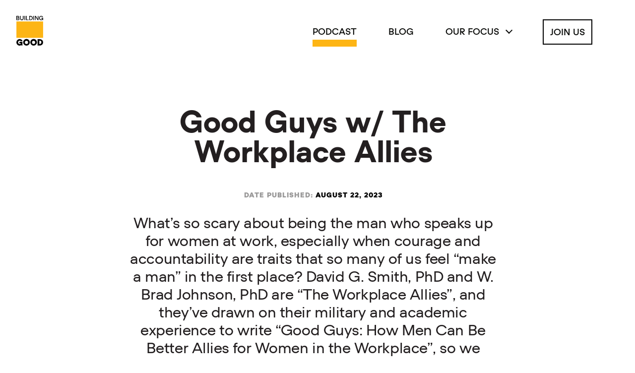

--- FILE ---
content_type: text/html; charset=utf-8
request_url: https://www.buildinggood.ca/podcast/season-5/good-guys-w-the-workplace-allies/
body_size: 27878
content:
<!DOCTYPE html>
<html lang="en">
<head>
	<meta charset="UTF-8">
	<meta name="viewport" content="width=device-width, initial-scale=1, viewport-fit=cover">
	<title>Good Guys w/ The Workplace Allies | Building Good</title>
	<meta name="description" content="Learn more about how the Building Good podcast is helping to create change in the construction industry. What’s so scary about being the man who speaks up for women at work, especially when courage and accountability are traits that so many of us feel “make a man” in the first place? David G. Smith, PhD and W. Brad Johnson, PhD are “The Workplace Allies”, and they’ve drawn on their military and academic experience to write “Good Guys: How Men Can Be Better Allies for Women in the Workplace”, so we invited them on the show to talk about how that applies to industries like construction with varied places of work and differing cultures.">
	<link rel="apple-touch-icon" sizes="180x180" href="/site/templates/apple-touch-icon.png">
	<link rel="icon" type="image/png" sizes="32x32" href="/site/templates/favicon-32x32.png">
	<link rel="icon" type="image/png" sizes="16x16" href="/site/templates/favicon-16x16.png">
	<link rel="manifest" href="/site/templates/site.webmanifest">
	<link rel="mask-icon" href="/site/templates/safari-pinned-tab.svg" color="#ea0029">
	<meta name="msapplication-TileColor" content="#ea0029">
	<meta name="theme-color" content="#ffffff">
	<meta property="og:image" content="https://buildinggood.ca/site/templates/img/building-good-og-image.png">
	<meta property="og:image:width" content="1800">
	<meta property="og:image:height" content="942">
	<meta property="og:title" content="Building Good">
	<meta property="og:description" content="">
	<meta name="twitter:card" content="summary_large_image">
	<meta name="twitter:site" content="@BuildingGood_">
	<meta name="twitter:title" content="Good Guys w/ The Workplace Allies | Building Good">
	<meta name="twitter:description" content="Learn more about how the Building Good podcast is helping to create change in the construction industry. What’s so scary about being the man who speaks up for women at work, especially when courage and accountability are traits that so many of us feel “make a man” in the first place? David G. Smith, PhD and W. Brad Johnson, PhD are “The Workplace Allies”, and they’ve drawn on their military and academic experience to write “Good Guys: How Men Can Be Better Allies for Women in the Workplace”, so we invited them on the show to talk about how that applies to industries like construction with varied places of work and differing cultures.">
	<meta name="twitter:image" content="https://buildinggood.ca/site/templates/img/building-good-og-image.png">
	<link rel="stylesheet" href="/site/templates/css/main.min.css?v=3fb524ff897961704f78d83263f900cb">
	<!-- Google Tag Manager -->
<script>(function(w,d,s,l,i){w[l]=w[l]||[];w[l].push({'gtm.start':new Date().getTime(),event:'gtm.js'});var f=d.getElementsByTagName(s)[0],j=d.createElement(s),dl=l!='dataLayer'?'&l='+l:'';j.async=true;j.src='https://www.googletagmanager.com/gtm.js?id='+i+dl;f.parentNode.insertBefore(j,f);})(window,document,'script','dataLayer','GTM-NJDXXQ6');</script>
<!-- End Google Tag Manager -->
</head>
<body>
	<!-- Google Tag Manager (noscript) -->
<noscript><iframe src="https://www.googletagmanager.com/ns.html?id=GTM-NJDXXQ6"height="0" width="0" style="display:none;visibility:hidden"></iframe></noscript>
<!-- End Google Tag Manager (noscript) -->
	
	<svg style="position:absolute;left:-100%;">
	<defs>
		<symbol id="iconArrow" viewbox="0 0 68.8 36.8">
			<path d="M34.4,29.3c2.2-2.1,4.3-4.1,6.4-6.2c7.6-7.3,15.3-14.7,22.9-22c0.9-0.8,1.8-1.4,3.1-1c1.9,0.6,2.6,2.8,1.3,4.4
		c-0.2,0.2-0.4,0.4-0.6,0.6C57.3,15.3,47,25.5,36.6,35.7c-1.5,1.5-3,1.5-4.5,0C21.8,25.5,11.5,15.2,1.2,5C0.3,4.2-0.2,3.3,0.1,2
		c0.5-1.9,2.7-2.7,4.3-1.5c0.4,0.3,0.7,0.6,1,0.9c9.5,9.1,18.9,18.2,28.4,27.3C34,29,34.2,29.1,34.4,29.3z"/>
		</symbol>
		<symbol id="iconInstagram" viewbox="17 17 96 96">
			<path d="M66.004 18c-13.036 0-14.672.057-19.792.29-5.11.234-8.598 1.043-11.65 2.23-3.157 1.226-5.835 2.866-8.503 5.535-2.67 2.668-4.31 5.346-5.54 8.502-1.19 3.053-2 6.542-2.23 11.65C18.06 51.327 18 52.964 18 66s.058 14.667.29 19.787c.235 5.11 1.044 8.598 2.23 11.65 1.227 3.157 2.867 5.835 5.536 8.503 2.667 2.67 5.345 4.314 8.5 5.54 3.054 1.187 6.543 1.996 11.652 2.23 5.12.233 6.755.29 19.79.29 13.037 0 14.668-.057 19.788-.29 5.11-.234 8.602-1.043 11.656-2.23 3.156-1.226 5.83-2.87 8.497-5.54 2.67-2.668 4.31-5.346 5.54-8.502 1.18-3.053 1.99-6.542 2.23-11.65.23-5.12.29-6.752.29-19.788 0-13.036-.06-14.672-.29-19.792-.24-5.11-1.05-8.598-2.23-11.65-1.23-3.157-2.87-5.835-5.54-8.503-2.67-2.67-5.34-4.31-8.5-5.535-3.06-1.187-6.55-1.996-11.66-2.23-5.12-.233-6.75-.29-19.79-.29zm-4.306 8.65c1.278-.002 2.704 0 4.306 0 12.816 0 14.335.046 19.396.276 4.68.214 7.22.996 8.912 1.653 2.24.87 3.837 1.91 5.516 3.59 1.68 1.68 2.72 3.28 3.592 5.52.657 1.69 1.44 4.23 1.653 8.91.23 5.06.28 6.58.28 19.39s-.05 14.33-.28 19.39c-.214 4.68-.996 7.22-1.653 8.91-.87 2.24-1.912 3.835-3.592 5.514-1.68 1.68-3.275 2.72-5.516 3.59-1.69.66-4.232 1.44-8.912 1.654-5.06.23-6.58.28-19.396.28-12.817 0-14.336-.05-19.396-.28-4.68-.216-7.22-.998-8.913-1.655-2.24-.87-3.84-1.91-5.52-3.59-1.68-1.68-2.72-3.276-3.592-5.517-.657-1.69-1.44-4.23-1.653-8.91-.23-5.06-.276-6.58-.276-19.398s.046-14.33.276-19.39c.214-4.68.996-7.22 1.653-8.912.87-2.24 1.912-3.84 3.592-5.52 1.68-1.68 3.28-2.72 5.52-3.592 1.692-.66 4.233-1.44 8.913-1.655 4.428-.2 6.144-.26 15.09-.27zm29.928 7.97c-3.18 0-5.76 2.577-5.76 5.758 0 3.18 2.58 5.76 5.76 5.76 3.18 0 5.76-2.58 5.76-5.76 0-3.18-2.58-5.76-5.76-5.76zm-25.622 6.73c-13.613 0-24.65 11.037-24.65 24.65 0 13.613 11.037 24.645 24.65 24.645C79.617 90.645 90.65 79.613 90.65 66S79.616 41.35 66.003 41.35zm0 8.65c8.836 0 16 7.163 16 16 0 8.836-7.164 16-16 16-8.837 0-16-7.164-16-16 0-8.837 7.163-16 16-16z"/>
		</symbol>
		<symbol id="iconFacebook" viewbox="0 0 120.546 259.377">
			<path d="M115.828,129.784H79.479v129.593H25.63V129.784H0V84h25.63V54.364C25.63,33.166,35.699,0,79.971,0l39.895,0.158v44.454
	H90.91c-4.718,0-11.431,2.359-11.431,12.475V84h41.066L115.828,129.784z"/>
		</symbol>
		<symbol id="iconTwitter" viewbox="0 0 214.669 174.444">
			<path d="M192.684,43.447c0.104,1.887,0.131,3.773,0.131,5.687c0,58.201-44.287,125.311-125.305,125.311
	c-24.888,0-48.021-7.284-67.51-19.784c3.459,0.394,6.944,0.603,10.501,0.603c20.649,0,39.622-7.035,54.689-18.841
	c-19.267-0.366-35.527-13.103-41.122-30.581c2.679,0.484,5.431,0.786,8.274,0.786c4.029,0,7.92-0.55,11.596-1.546
	C23.813,101.032,8.608,83.226,8.608,61.896v-0.55c5.961,3.302,12.735,5.267,19.968,5.503C16.751,58.96,8.988,45.465,8.988,30.188
	c0-8.071,2.168-15.631,5.955-22.143c21.71,26.65,54.178,44.181,90.78,46.016c-0.753-3.224-1.14-6.578-1.14-10.037
	C104.583,19.706,124.29,0,148.633,0c12.656,0,24.108,5.346,32.127,13.889c10.023-1.965,19.457-5.634,27.974-10.679
	c-3.288,10.286-10.259,18.92-19.353,24.357c8.91-1.048,17.4-3.433,25.288-6.918C208.76,29.48,201.305,37.237,192.684,43.447"/>
		</symbol>
		<symbol id="iconVimeo" viewbox="0 0 619.074 499.148">
			<path d="M0,134.804c0-0.4,0-0.799,0-1.215c2.086-1.504,4.262-2.918,6.254-4.531C42.957,99.169,79.191,68.7,116.566,39.681
		c13.992-10.875,30.016-19.666,46.184-27.078c32.77-14.99,67.57-3.826,87.199,26.189c8.504,12.996,14.031,27.316,17.059,42.305
		c5.852,29.002,10.891,58.146,15.875,87.293c6.562,38.516,13.703,76.924,28.059,113.428c4.098,10.332,9.824,20.301,16.352,29.291
		c7.285,10.078,16.094,10.768,26.316,3.625c5.074-3.553,9.969-7.613,14.176-12.145c26.57-28.783,47.234-61.553,63.98-96.844
		c5.945-12.469,9.57-25.52,10.043-39.477c0.688-20.318-8.301-34.764-25.957-38.062c-9.316-1.74-19.25-1.922-28.746-0.943
		c-10.84,1.123-21.461,4.314-32.371,6.652c6.199-19.703,14.426-38.426,25.266-55.936c16.531-26.752,38.027-48.25,66.812-61.934
		c29.762-14.174,61.336-18.107,93.672-15.1c41.07,3.861,65.469,25.666,74.711,64.871c1.703,7.178,2.609,14.555,3.879,21.842
		c0,10.059,0,20.137,0,30.215c-1.414,8.102-2.43,16.277-4.277,24.27c-8.992,38.844-28.059,73.1-49.266,106.252
		c-26.355,41.107-56.805,79.172-88.633,116.146c-29.652,34.439-61.082,67.027-97.805,94.07
		c-22.512,16.566-46.473,30.307-73.914,37.266c-29.707,7.578-55.883,2.539-77.105-20.916c-19.25-21.279-32.301-46.256-41.129-73.154
		c-10.328-31.537-18.922-63.619-28.602-95.375c-11.109-36.324-22.02-72.738-34.148-108.752
		c-5.961-17.709-14.445-34.584-28.582-47.725c-9.281-8.609-16.984-10.023-27.859-3.969c-11.074,6.162-21.77,12.977-32.645,19.502
		c-1.848,1.105-3.715,2.176-5.672,3.299C19.449,157.278,9.734,146.04,0,134.804z"/>
		</symbol>
		<symbol id="iconYouTube" viewbox="0 0 91.798 111">
			<path d="M91.798,79.038c0,9.663-0.537,16.889-1.61,21.68c-0.579,2.436-1.776,4.48-3.593,6.132
		c-1.817,1.651-3.923,2.602-6.318,2.849C72.678,110.566,61.219,111,45.899,111c-15.321,0-26.78-0.434-34.377-1.301
		c-2.396-0.248-4.512-1.198-6.349-2.849c-1.838-1.652-3.025-3.696-3.562-6.132C0.536,96.092,0,88.867,0,79.038
		c0-9.663,0.536-16.889,1.61-21.68c0.578-2.436,1.775-4.48,3.593-6.132c1.817-1.651,3.943-2.622,6.38-2.911
		c7.557-0.826,18.995-1.239,34.316-1.239c15.32,0,26.779,0.413,34.378,1.239c2.395,0.29,4.511,1.26,6.349,2.911
		c1.837,1.652,3.024,3.696,3.562,6.132C91.261,61.984,91.798,69.21,91.798,79.038z M19.574,63.615h6.628v-5.823H6.875v5.823h6.504
		v35.245h6.194V63.615z M29.98,0h6.318l-7.495,24.715v16.787h-6.194V24.715c-0.579-3.055-1.838-7.433-3.778-13.131
		C17.302,7.331,15.96,3.469,14.804,0h6.566l4.398,16.291L29.98,0z M37.413,98.859h5.513V68.26h-5.513v23.414
		c-1.239,1.734-2.416,2.602-3.531,2.602c-0.743,0-1.177-0.434-1.301-1.301c-0.042-0.124-0.062-0.846-0.062-2.168V68.26h-5.513
		v24.219c0,2.024,0.165,3.531,0.496,4.522c0.496,1.527,1.692,2.292,3.592,2.292c1.982,0,4.088-1.26,6.318-3.778V98.859z
		 M52.898,20.627v10.84c0,3.345-0.579,5.782-1.734,7.309c-1.528,2.106-3.716,3.159-6.566,3.159c-2.767,0-4.935-1.053-6.504-3.159
		c-1.156-1.569-1.734-4.005-1.734-7.309v-10.84c0-3.303,0.578-5.719,1.734-7.247c1.569-2.106,3.737-3.159,6.504-3.159
		c2.85,0,5.038,1.053,6.566,3.159C52.32,14.908,52.898,17.324,52.898,20.627z M47.262,32.52V19.512c0-2.849-0.888-4.274-2.664-4.274
		c-1.776,0-2.664,1.425-2.664,4.274V32.52c0,2.891,0.888,4.336,2.664,4.336C46.374,36.855,47.262,35.411,47.262,32.52z
		 M63.986,89.692V77.49c0-3.014-0.186-5.058-0.558-6.132c-0.703-2.312-2.168-3.469-4.398-3.469c-2.065,0-3.985,1.115-5.761,3.345
		V57.792h-5.513v41.067h5.513v-2.973c1.858,2.271,3.779,3.407,5.761,3.407c2.23,0,3.695-1.136,4.398-3.407
		C63.8,94.771,63.986,92.707,63.986,89.692z M58.473,77.056v13.07c0,2.767-0.805,4.15-2.416,4.15c-0.951,0-1.879-0.454-2.788-1.363
		V74.269c0.908-0.908,1.837-1.363,2.788-1.363C57.668,72.906,58.473,74.29,58.473,77.056z M73.649,10.592v30.909h-5.637v-3.407
		c-2.189,2.561-4.315,3.84-6.38,3.84c-1.9,0-3.118-0.764-3.655-2.292c-0.331-0.991-0.495-2.54-0.495-4.646V10.592h5.637v22.733
		c0,1.362,0.02,2.085,0.062,2.168c0.124,0.909,0.558,1.362,1.301,1.362c1.115,0,2.292-0.887,3.531-2.663v-23.6H73.649z
		 M84.922,89.073v-0.805h-5.637c0,2.106-0.042,3.366-0.124,3.778c-0.29,1.487-1.115,2.23-2.478,2.23c-1.9,0-2.849-1.425-2.849-4.274
		v-5.389h11.087v-6.38c0-3.262-0.557-5.657-1.672-7.185c-1.61-2.106-3.8-3.159-6.566-3.159c-2.809,0-5.017,1.053-6.627,3.159
		c-1.157,1.528-1.734,3.923-1.734,7.185v10.716c0,3.263,0.598,5.658,1.796,7.186c1.611,2.106,3.841,3.159,6.69,3.159
		c2.973,0,5.203-1.094,6.69-3.283c0.743-1.115,1.177-2.23,1.301-3.345C84.881,92.294,84.922,91.097,84.922,89.073z M79.41,77.118
		v2.849h-5.575v-2.849c0-2.808,0.929-4.212,2.787-4.212C78.48,72.906,79.41,74.31,79.41,77.118z"/>
		</symbol>
		<symbol id="iconLinkedIn" viewbox="0 0 65.143 62.259">
			<path d="M15.692,7.252c0.028,2.064-0.686,3.789-2.142,5.174c-1.457,1.386-3.372,2.078-5.747,2.078H7.719
		c-2.319,0-4.185-0.692-5.598-2.078C0.707,11.042,0,9.316,0,7.252C0,5.16,0.728,3.429,2.184,2.057C3.64,0.686,5.541,0,7.888,0
		c2.347,0,4.227,0.686,5.641,2.057C14.942,3.429,15.664,5.16,15.692,7.252z M14.801,20.23v42.029H0.806V20.23H14.801z M65.143,38.17
		v24.089H51.19V39.781c0-2.969-0.573-5.294-1.718-6.977c-1.145-1.682-2.934-2.523-5.365-2.523c-1.781,0-3.273,0.488-4.474,1.463
		c-1.202,0.976-2.099,2.184-2.693,3.626c-0.312,0.848-0.467,1.993-0.467,3.436v23.453H22.52c0.056-11.281,0.085-20.428,0.085-27.44
		c0-7.012-0.015-11.196-0.042-12.554L22.52,20.23h13.953v6.107h-0.085c0.565-0.905,1.146-1.697,1.739-2.375
		c0.594-0.679,1.392-1.414,2.396-2.206c1.003-0.791,2.233-1.406,3.69-1.845c1.456-0.438,3.075-0.658,4.856-0.658
		c4.834,0,8.722,1.605,11.663,4.814C63.672,27.277,65.143,31.978,65.143,38.17z"/>
		</symbol>
		<symbol id="iconSearch" viewbox="0 0 47.1 50.3">
			<path d="M47.1,49.7L33,32c3.2-3.4,5.1-8,5.1-13C38.1,8.5,29.6,0,19.1,0S0,8.5,0,19.1c0,10.5,8.5,19.1,19.1,19.1
		c5.1,0,9.8-2,13.2-5.4l14.1,17.6L47.1,49.7z M1,19.1C1,9.1,9.1,1,19.1,1c10,0,18.1,8.1,18.1,18.1c0,10-8.1,18.1-18.1,18.1
		C9.1,37.1,1,29,1,19.1z"/>
		</symbol>
		<symbol id="iconPlay" viewbox="0 0 191.97 211.849">
			<path d="M188.836,110.154L7.641,210.844c-2.089,1.184-3.89,1.323-5.392,0.408C0.746,210.347,0,208.706,0,206.348V5.503
		c0-2.358,0.746-4,2.249-4.915C3.75-0.317,5.551-0.178,7.641,1.006l181.196,100.69c2.09,1.184,3.134,2.587,3.134,4.229
		C191.97,107.557,190.926,108.969,188.836,110.154z"/>
		</symbol>
		<symbol id="iconClose" viewbox="-7 -6 50 50">
			<polygon points="35,33.9 18.8,17.6 34.7,1.4 33.3,0 17.4,16.2 1.4,0 0,1.4 16,17.6 0,33.9 1.4,35.3 17.4,19 33.6,35.3 
	"/>
		</symbol>
	</defs>
</svg>
	<div class="mega-nav js-mega-nav">
	<div class="mega-nav__rail js-mega-nav-scroll">
		<div class="mega-nav__level mega-nav__level--top">
			<nav>
				<ul class="mega-nav__menu">
											<li class="mega-nav__item">
							<a
								class="mega-nav__link mega-nav__link--primary js-mega-nav-link  js-mega-nav-top-link"
																data-menu-id="0"
								data-media-url=""
							>
													</a>
						</li>
											<li class="mega-nav__item">
							<a
								class="mega-nav__link mega-nav__link--primary js-mega-nav-link  js-mega-nav-top-link"
																data-menu-id="0"
								data-media-url=""
							>
													</a>
						</li>
											<li class="mega-nav__item">
							<a
								class="mega-nav__link mega-nav__link--primary js-mega-nav-link  js-mega-nav-top-link"
																data-menu-id="0"
								data-media-url=""
							>
													</a>
						</li>
											<li class="mega-nav__item">
							<a
								class="mega-nav__link mega-nav__link--primary js-mega-nav-link  js-mega-nav-top-link"
																data-menu-id="0"
								data-media-url=""
							>
													</a>
						</li>
											<li class="mega-nav__item">
							<a
								class="mega-nav__link mega-nav__link--primary js-mega-nav-link mega-nav__direct-link js-mega-nav-top-link"
								href="/blog/"								data-menu-id="1017"
								data-media-url=""
							>
								Blog					</a>
						</li>
									</ul>

				<ul class="mega-nav__menu mega-nav__menu--utility">
											<li class="mega-nav__item">
							<a class="mega-nav__link mega-nav__link--tertiary" href="">
															</a>
						</li>
											<li class="mega-nav__item">
							<a class="mega-nav__link mega-nav__link--tertiary" href="">
															</a>
						</li>
									</ul>

				<div class="mega-nav__social">
					<ul class="social">
	<li><a title="Follow Building Good on LinkedIn" aria-label="Follow Chandos on LinkedIn" target="_blank" href="https://ca.linkedin.com/company/bg-canada"><svg><use xlink:href="#iconLinkedIn"></use></svg></a></li>
</ul>
				</div>
			</nav>
		</div>

		<div class="mega-nav__level mega-nav__level--child">
							<ul class="mega-nav__menu mega-nav__menu--child js-mega-nav-child-menu" data-menu-id="0">
					<li class="mega-nav__decor" aria-hidden="true">
											</li>

										<li>
						<a
							class="mega-nav__link mega-nav__link--secondary js-mega-nav-link"
							href=""
							data-media-url=""
							data-media-alt=""
						>
							Overview
						</a>
					</li>

														</ul>
							<ul class="mega-nav__menu mega-nav__menu--child js-mega-nav-child-menu" data-menu-id="0">
					<li class="mega-nav__decor" aria-hidden="true">
											</li>

										<li>
						<a
							class="mega-nav__link mega-nav__link--secondary js-mega-nav-link"
							href=""
							data-media-url=""
							data-media-alt=""
						>
							Overview
						</a>
					</li>

														</ul>
							<ul class="mega-nav__menu mega-nav__menu--child js-mega-nav-child-menu" data-menu-id="0">
					<li class="mega-nav__decor" aria-hidden="true">
											</li>

										<li>
						<a
							class="mega-nav__link mega-nav__link--secondary js-mega-nav-link"
							href=""
							data-media-url=""
							data-media-alt=""
						>
							Overview
						</a>
					</li>

														</ul>
							<ul class="mega-nav__menu mega-nav__menu--child js-mega-nav-child-menu" data-menu-id="0">
					<li class="mega-nav__decor" aria-hidden="true">
											</li>

										<li>
						<a
							class="mega-nav__link mega-nav__link--secondary js-mega-nav-link"
							href=""
							data-media-url=""
							data-media-alt=""
						>
							Overview
						</a>
					</li>

														</ul>
							<ul class="mega-nav__menu mega-nav__menu--child js-mega-nav-child-menu" data-menu-id="1017">
					<li class="mega-nav__decor" aria-hidden="true">
						Blog					</li>

									</ul>
					</div>

		<div class="mega-nav__level mega-nav__level--media">
			
			<img
				class="mega-nav__asset mega-nav__asset--image js-mega-nav-media"
				src=""
				alt=""
				data-default-src=""
				data-default-alt=""
			>
		</div>
	</div>
</div>

	
<div class="contact-drawer">
    <div>
    <button class="close-button js-drawer-toggle" aria-label="Close contact form">
        <svg id="Layer_1" data-name="Layer 1" xmlns="http://www.w3.org/2000/svg" viewBox="0 0 21.38 21.38"><defs><style>.cls-1{fill:currentColor;}</style></defs><title>icon-x</title><rect id="Rectangle" class="cls-1" x="9.57" y="-3.31" width="2.23" height="28" transform="translate(-4.43 10.69) rotate(-45)"/><rect id="Rectangle-2" data-name="Rectangle" class="cls-1" x="-3.31" y="9.57" width="28" height="2.23" transform="translate(-4.43 10.69) rotate(-45)"/></svg>
    </button>
    

<form
    class="form form--mini"
	action="https://chandos.us20.list-manage.com/subscribe/post-json?u=1b42605626423856861125c85&id=1ed0f8714b&c=?"
	method="GET"
>

<fieldset class="form__fieldset">
    <span class="collab-text">We’re always looking for collaborators! To contribute to the Building Good community, drop a note to <a href="mailto:hello@buildinggood.ca">hello@buildinggood.ca</a></span>
    <h4>Subscribe to stay 
up to date on our 
latest episodes 
and articles.</h4>
</fieldset>

    <!--<fieldset class="form__fieldset">
        <input
            class="form__input form__input--text"
            type="text"
            name="full_name"
            placeholder="Full name"
            aria-label="Full name"
            required
        >
    </fieldset>-->

    <fieldset class="form__fieldset">
        <input
            class="form__input form__input--text"
            type="email"
            name="EMAIL"
            placeholder="email@address.com"
            aria-label="Email address"
            required
        >
    </fieldset>

    <fieldset class="form__fieldset">
        <button type="submit" class="btn bg-yellow">Submit</button>
    </fieldset>

    <p class="success">Thank you for subscribing.<br><br>
    You will be the first to know about our upcoming projects, company updates and social purpose initiatives.<br><br>
    We look forward to engaging with you!</p>
</form>    </div>
</div>

	
<header class="header header--theme-full">
	<a class="header__brand" href="/">
		<div class="header__brand--color">
			<svg xmlns="http://www.w3.org/2000/svg" width="80.082" height="89.105" viewBox="0 0 80.082 89.105"><rect width="80.007" height="49.338" transform="translate(80.029 65.875) rotate(180)" fill="#fdb515"/><path d="M.1.4H4.587c2.78,0,4.38,1.391,4.38,3.52A2.817,2.817,0,0,1,7.314,6.647a2.9,2.9,0,0,1,2.022,2.9c0,2.34-1.74,3.518-4.416,3.518H.1Zm2,1.778V5.734H4.271c1.625,0,2.514-.6,2.514-1.829,0-1.093-.769-1.727-2.514-1.727Zm0,5.334V11.29H4.607c1.818,0,2.7-.636,2.7-1.889,0-1.165-.813-1.889-2.7-1.889Z" transform="translate(-0.078 -0.311)" fill="currentColor"/><path d="M51.1,8.534V.4h2V8.341a3,3,0,1,0,6,.018V.4h2V8.534a5.006,5.006,0,0,1-10,0Z" transform="translate(-39.743 -0.311)" fill="currentColor"/><path d="M108.1.4h2V13.068h-2Z" transform="translate(-84.076 -0.311)" fill="currentColor"/><path d="M129.1.4h2.222V11.29H137.1v1.778h-8Z" transform="translate(-100.409 -0.311)" fill="currentColor"/><path d="M173.1.4h3.778c3.756,0,6.8,2.356,6.8,6.3,0,4.169-3.06,6.367-6.889,6.367H173.1Zm2,2v8.89h1.813a4.272,4.272,0,0,0,4.618-4.478c0-2.8-2.056-4.411-4.654-4.411Z" transform="translate(-134.63 -0.311)" fill="currentColor"/><path d="M228.1.4h2V13.068h-2Z" transform="translate(-177.407 -0.311)" fill="currentColor"/><path d="M252.1,3.445v9.623h-2V.4h2.422l6.023,9.625V.4h2V13.068h-2.42Z" transform="translate(-194.517 -0.311)" fill="currentColor"/><path d="M315.322,11.034a4.875,4.875,0,0,1-4.125,1.931,6.367,6.367,0,0,1-6.387-6.474A6.452,6.452,0,0,1,311.373,0a5.692,5.692,0,0,1,5.778,4.089h-2.118A3.534,3.534,0,0,0,311.519,2a4.293,4.293,0,0,0-4.387,4.42,4.292,4.292,0,0,0,4.352,4.418c2.176,0,3.829-1.333,3.829-2.934V7.867h-4V6.089h5.778v6.667h-1.556Z" transform="translate(-237.069 0)" fill="currentColor"/><path d="M13.695,324.97H9.134v-4.223h9.112v11.112H15.088l-.607-1.685A6.043,6.043,0,0,1,9.61,332.2,9.565,9.565,0,0,1,0,322.461a9.663,9.663,0,0,1,9.69-9.9c5.214,0,8,3.187,8.583,6.187H12.89a3.363,3.363,0,0,0-3.1-1.431c-2.969,0-4.609,2.265-4.609,5.112,0,2.787,1.667,4.974,4.869,4.974C12.132,327.392,13.434,326.455,13.695,324.97Z" transform="translate(0 -243.096)" fill="currentColor"/><path d="M91.06,322.139A9.962,9.962,0,1,1,101,331.975,9.947,9.947,0,0,1,91.06,322.139Zm14.668,0a4.738,4.738,0,1,0-4.72,4.932,4.723,4.723,0,0,0,4.707-4.932Z" transform="translate(-70.823 -242.894)" fill="currentColor"/><path d="M187.18,322.139a9.962,9.962,0,1,1,9.943,9.836A9.947,9.947,0,0,1,187.18,322.139Zm14.668,0a4.738,4.738,0,1,0-4.72,4.932,4.732,4.732,0,0,0,4.716-4.932Z" transform="translate(-145.581 -242.894)" fill="currentColor"/><path d="M285.1,314.4h6.585c5.458,0,10.023,3.489,10.023,9.421s-4.618,9.47-10.223,9.47H285.1Zm5.112,4.445v9.779h1.427a4.663,4.663,0,0,0,4.943-4.916,4.711,4.711,0,0,0-4.943-4.863Z" transform="translate(-221.739 -244.527)" fill="currentColor"/></svg>		</div>
		<div class="header__brand--monochrome">
			<svg xmlns="http://www.w3.org/2000/svg" width="80.082" height="89.105" viewBox="0 0 80.082 89.105"><rect width="80.007" height="49.338" transform="translate(80.029 65.875) rotate(180)" fill="currentColor"/><path d="M.1.4H4.587c2.78,0,4.38,1.391,4.38,3.52A2.817,2.817,0,0,1,7.314,6.647a2.9,2.9,0,0,1,2.022,2.9c0,2.34-1.74,3.518-4.416,3.518H.1Zm2,1.778V5.734H4.271c1.625,0,2.514-.6,2.514-1.829,0-1.093-.769-1.727-2.514-1.727Zm0,5.334V11.29H4.607c1.818,0,2.7-.636,2.7-1.889,0-1.165-.813-1.889-2.7-1.889Z" transform="translate(-0.078 -0.311)" fill="currentColor"/><path d="M51.1,8.534V.4h2V8.341a3,3,0,1,0,6,.018V.4h2V8.534a5.006,5.006,0,0,1-10,0Z" transform="translate(-39.743 -0.311)" fill="currentColor"/><path d="M108.1.4h2V13.068h-2Z" transform="translate(-84.076 -0.311)" fill="currentColor"/><path d="M129.1.4h2.222V11.29H137.1v1.778h-8Z" transform="translate(-100.409 -0.311)" fill="currentColor"/><path d="M173.1.4h3.778c3.756,0,6.8,2.356,6.8,6.3,0,4.169-3.06,6.367-6.889,6.367H173.1Zm2,2v8.89h1.813a4.272,4.272,0,0,0,4.618-4.478c0-2.8-2.056-4.411-4.654-4.411Z" transform="translate(-134.63 -0.311)" fill="currentColor"/><path d="M228.1.4h2V13.068h-2Z" transform="translate(-177.407 -0.311)" fill="currentColor"/><path d="M252.1,3.445v9.623h-2V.4h2.422l6.023,9.625V.4h2V13.068h-2.42Z" transform="translate(-194.517 -0.311)" fill="currentColor"/><path d="M315.322,11.034a4.875,4.875,0,0,1-4.125,1.931,6.367,6.367,0,0,1-6.387-6.474A6.452,6.452,0,0,1,311.373,0a5.692,5.692,0,0,1,5.778,4.089h-2.118A3.534,3.534,0,0,0,311.519,2a4.293,4.293,0,0,0-4.387,4.42,4.292,4.292,0,0,0,4.352,4.418c2.176,0,3.829-1.333,3.829-2.934V7.867h-4V6.089h5.778v6.667h-1.556Z" transform="translate(-237.069 0)" fill="currentColor"/><path d="M13.695,324.97H9.134v-4.223h9.112v11.112H15.088l-.607-1.685A6.043,6.043,0,0,1,9.61,332.2,9.565,9.565,0,0,1,0,322.461a9.663,9.663,0,0,1,9.69-9.9c5.214,0,8,3.187,8.583,6.187H12.89a3.363,3.363,0,0,0-3.1-1.431c-2.969,0-4.609,2.265-4.609,5.112,0,2.787,1.667,4.974,4.869,4.974C12.132,327.392,13.434,326.455,13.695,324.97Z" transform="translate(0 -243.096)" fill="currentColor"/><path d="M91.06,322.139A9.962,9.962,0,1,1,101,331.975,9.947,9.947,0,0,1,91.06,322.139Zm14.668,0a4.738,4.738,0,1,0-4.72,4.932,4.723,4.723,0,0,0,4.707-4.932Z" transform="translate(-70.823 -242.894)" fill="currentColor"/><path d="M187.18,322.139a9.962,9.962,0,1,1,9.943,9.836A9.947,9.947,0,0,1,187.18,322.139Zm14.668,0a4.738,4.738,0,1,0-4.72,4.932,4.732,4.732,0,0,0,4.716-4.932Z" transform="translate(-145.581 -242.894)" fill="currentColor"/><path d="M285.1,314.4h6.585c5.458,0,10.023,3.489,10.023,9.421s-4.618,9.47-10.223,9.47H285.1Zm5.112,4.445v9.779h1.427a4.663,4.663,0,0,0,4.943-4.916,4.711,4.711,0,0,0-4.943-4.863Z" transform="translate(-221.739 -244.527)" fill="currentColor"/></svg>		</div>
	</a>

	<div class="header__utility">
		<nav>
			<ul class="header__nav">
				<li class="header__nav-item">
					<a class="header__nav-link active" href="/podcast/">
						Podcast
					</a>
				</li>

				<li class="header__nav-item">
					<a class="header__nav-link " href="/blog/">
						Blog
					</a>
				</li>

				<li class="header__nav-item">
					<a class="header__nav-link js-menu-toggle ">
						Our Focus <span class="chevron bottom"></span>
					</a>
				</li>

				<li class="header__nav-item header__nav-item--outline">
					<button class="header__nav-link js-drawer-toggle">
						Join Us
					</button>
				</li>
			</ul>
		</nav>

		<a class="header__contact header__nav-item--outline header__nav-item--outline--small">
			<button class="header__nav-link js-drawer-toggle">
				Join Us
			</button>
		</a>

		<button class="header__toggle js-menu-toggle show-mobile mr-1" aria-label="Toggle Full Menu">
			<span class="header__toggle-inactive">
				<svg id="Layer_1" data-name="Layer 1" xmlns="http://www.w3.org/2000/svg" viewBox="0 0 24.2 13.95"><defs><style>.cls-1{fill:currentColor}</style></defs><g id="V1-Chandos-Site"><g id="Chandos-Desktop-Home"><g id="Group-19"><g id="Icons"><g id="Group-5"><g id="Navigation_Desktop_Hamburger-Menu" data-name="Navigation/Desktop/Hamburger-Menu"><g id="hamburger"><path id="Rectangle" class="cls-1" d="M0 0h24.2v2.5H0z"/><path id="Rectangle-2" data-name="Rectangle" class="cls-1" d="M0 5.73h24.2v2.5H0z"/><path id="Rectangle-3" data-name="Rectangle" class="cls-1" d="M0 11.46h15.56v2.5H0z"/></g></g></g></g></g></g></g></svg>
			</span>
			<span class="header__toggle-active">
				<svg id="Layer_1" data-name="Layer 1" xmlns="http://www.w3.org/2000/svg" viewBox="0 0 21.38 21.38"><defs><style>.cls-1{fill:currentColor;}</style></defs><title>icon-x</title><rect id="Rectangle" class="cls-1" x="9.57" y="-3.31" width="2.23" height="28" transform="translate(-4.43 10.69) rotate(-45)"/><rect id="Rectangle-2" data-name="Rectangle" class="cls-1" x="-3.31" y="9.57" width="28" height="2.23" transform="translate(-4.43 10.69) rotate(-45)"/></svg>
			</span>
		</button>
		
	</div>


	<div class="menu-drawer">
			<div>
					<ul class="">

						<li class="header__nav-item show-mobile">
							<a class="header__nav-link active" href="/podcast/">
								Podcast <span class="chevron right"></span>
							</a>
						</li>

						<li class="header__nav-item show-mobile">
							<a class="header__nav-link " href="/blog/">
								Blog <span class="chevron right"></span>
							</a>
						</li>

						<li class="header__nav-item show-mobile">
							<a class="header__nav-link ">
								Our Focus
							</a>
						</li>
																<li class="drawer__link-item">
											<a class="drawer__link" href="/our-focus/technology-advancement/">
													Technology advancement <span class="chevron right show-mobile"></span>
											</a>
									</li>
																<li class="drawer__link-item">
											<a class="drawer__link" href="/our-focus/social-sustainability/">
													Social Sustainability <span class="chevron right show-mobile"></span>
											</a>
									</li>
																<li class="drawer__link-item">
											<a class="drawer__link" href="/our-focus/environmental-innovation/">
													Environmental Innovation <span class="chevron right show-mobile"></span>
											</a>
									</li>
												</ul>
			</div>
	</div>

</header>

	<div class="container project-single">
	<div id="main" class="content max-w-768">
		<article>
			<h1>Good Guys w/ The Workplace Allies</h1>
			<div class="hero-wrapper text-center">
				<div class="date"><span class="text-lightgrey">Date Published:</span> August 22, 2023</div>
				<div class="headline"><p>What’s so scary about being the man who speaks up for women at work, especially when courage and accountability are traits that so many of us feel “make a man” in the first place? David G. Smith, PhD and W. Brad Johnson, PhD are “The Workplace Allies”, and they’ve drawn on their military and academic experience to write “Good Guys: How Men Can Be Better Allies for Women in the Workplace”, so we invited them on the show to talk about how that applies to industries like construction with varied places of work and differing cultures.</p></div>
			</div>
			<div class="my-4 podcast--holder">
				<iframe height="200px" width="100%" frameborder="no" scrolling="no" seamless src="https://player.simplecast.com/496b164e-bfeb-4dcc-856e-6a8317a434a6?dark=false"></iframe>			</div>
			<div class="relative">

				    <div class="content-block">
                <p>Geoff Capelle:</p>

<p>This is Building Good. I’m Geoff Capelle.</p>

<p>[music]</p>

<p>Geoff Capelle:</p>

<p>Let me tell you about a guy. I’ll call him “Frank.” Frank manages a dusty construction site every day. He wears a plaid shirt, steel-toed boots, hard hat. And he’s got one heck of a beard. He carries one of those hard-cased blue lunchboxes, and there’s always an apple inside. Doctor told him he should have one, but he never actually eats it. Frank’s your stereotypical construction guy.</p>

<p>But Frank is also kind. And hilarious. And despite his busy schedule of endless responsibilities, he makes time for the people that work for him. He genuinely cares about people, gives them a voice, and sets them up for success.</p>

<p>[music]</p>

<p>Geoff Capelle:</p>

<p>Frank isn’t a real person. He’s someone I made up. But he’s this amalgamation of Alberto, and Mike, and Dion, and Brian, and all these guys that I’ve worked around. So in a way, he does exist.</p>

<p>I’ve learned a lot from Frank—whoever he is—especially about myself. He’s created safe spaces for people to ask questions and challenge themselves. He’s helped redefine what it means to be a man in the construction sector.</p>

<p>[music]</p>

<p>Geoff Capelle:</p>

<p>But guys like Frank, and mentors for that matter, aren’t always easy to find in this line of work. I believe we need more guys like Frank, more men who are willing to take on toxic masculinity and make the workplace better for women and non-binary folks too.</p>

<p>Brad Johnson (preview):</p>

<p>When you’re in that meeting at work—a male-dominated meeting, there may be one or two women in the room—that sexist comment or inappropriate harassing joke gets made, men may think that other men who are snickering in the room all have acceptance of what was just said. The data shows it’s not true. And we find, when one guy will become unglued and have the courage to disrupt, that it changes the whole dynamic. But it takes one guy to begin that.</p>

<p>[music]</p>

<p>Geoff Capelle:</p>

<p>That was Brad Johnson, a clinical psychologist, professor at the U.S. Naval Academy, and co-author of the book Good Guys: How Men Can Be Better Allies For Women In The Workplace. Brad has spent years looking at data that shows that women get less mentoring and sponsorship in male-dominated professions, and trying to understand why men are often reluctant to support their female colleagues.</p>

<p>Brad joins me along with his co-author David Smith, a sociologist in the area of gender, work, and family, and professor at Johns Hopkins in the Carey Business School. But it was Dave’s time spent in the Navy that ultimately inspired his interest in finding more-inclusive mentors and allies in the workplace.</p>

<p>[music]</p>

<p>David Smith (preview):</p>

<p>So, I spent 30-plus years on active duty in the Navy. So my first squadrons were all men. And it was certainly that very traditional, male-dominated, male bastion of, ah, hypermasculinity. And then of course, when the Combat Exclusion law changed in 1993, and we began to integrate women into our squadrons, it was really interesting to watch the change happen.</p>

<p>Not surprisingly, we found lots of rules—in terms of boundaries—in the workplace but it was a lot of the “Don’ts.” “Don’t do this, don’t do that.” Reinforcing boundaries between us. What never really happened is thinking about how it was going to change the organization; how it was going to change teams; how it was going to change the culture that we were working in, the relations of how we work together.</p>

<p>You know, we’re getting upwards of 30 per cent women now, today, in there, which may not seem a lot. I think in a lot of traditionally male, historically male professions and industries out there—like construction—30 percentile is actually a lot. Thirty per cent feels very different.</p>

<p>Geoff Capelle:</p>

<p>Reading Brad and David’s book Good Guys was a really interesting experience for me. I loved it. And my immediate reaction was to share it with all of my female colleagues. But I quickly realized that women aren’t the right audience; they already know everything in that book from their experience on job sites, in offices, and so on.</p>

<p>[4:02] Brad Johnson or David Smith:</p>

<p>A lot of men, I think, genuinely believe that because they have a commitment to gender equity and they agreed that fairness when it comes to inclusion of women is a top priority and it’s morally right, they think they’re actually allies. And unfortunately, they’re not actually executing the micro-behaviours every day that really lead to being called an ally by a woman that you work with. So men have the belief, maybe; they have the commitment, broadly, to equity. But they’re not executing.</p>          </div>    <div class="content-block">
                <figure>
            <img src="/site/assets/files/2657/ep3_goodguys_season5_bgartwork080x1080-20237.jpg" alt class="w-full">
                      </figure>
          </div>    <div class="content-block">
                <p>[music]</p>



<p>Geoff Capelle:</p>

<p>I do genuinely trust that the men around me want to see the women in their lives thrive. But being a real ally is more than just claiming to be one. Brad and David are here to help me understand why so many men hesitate to ask women about their experiences, and share what we learn from them with the other men around us. What’s so scary about being the odd guy out—especially when courage and accountability are the traits that make us feel make a man in the first place?</p>



<p>Brad Johnson:</p>

<p>You may be familiar with the research, Geoff, that men inflate their performance in almost every area. We always think we’re doing better than we are. So it was important for us to actually go to women and ask them, “Hey, can you tell us about a male that you would describe as a great mentor or an ally, and then tell us about the behaviours that you really appreciate. What does he do? Help us with the tactics.”</p>



<p>And we aggregate all of that and really want to give it away to men. But I think a lot of men struggle with, “I’m just not sure what to do.” And I think it’s the inflation piece, that I think I’m doing a lot more than I am. The other part is just not knowing what allyship is day-to-day, and what to do, what the tactics are.</p>



<p>Geoff Capelle:</p>

<p>I was hoping that you could talk to me a little bit more about this “Reluctant Male Syndrome” term. What is it? And why is it tripping people up?</p>



<p>Brad Johnson:</p>

<p>Yeah. This goes way back to when we began our research for Athena Rising—our first book on cross-gender mentoring, men leaning into mentoring with women.</p>



<p>We found so much in the research evidence about men not mentoring women. And it was sort of confusing to us. And it was through all of that research, Geoff, that we began coming across the number of reasons why men feel uncomfortable.</p>



<p>So a lot of men genuinely are afraid of rumours and gossip. So I…. “Yeah, I see these talented junior women. I know I should offer mentoring. But gosh, I don’t want people talking about me if we’re getting together and having meetings, or see us doing our mentoring thing. I don’t want it to be misconstrued.”</p>



<p>There’s also, you know, the whole issue of implicit bias. If I see junior women as nice—and there’s a lot of research showing men call women “nice” but “I don’t see her as a future leader, I don’t see her as exceptionally competent, so I stay on the sidelines because I don’t see her as leadership material.” So.</p>



<p>And then, you know, frankly, #MeToo just exacerbated all of this—at least in the U.S. it really became an issue. Men have this false narrative that #MeToo means women are dangerous, they’re scary, they make false accusations. Simply not true. You know, it’s a really low bar for men to get over: not harassing or assaulting women. That’s all #MeToo is about. But I think men have lost sight of that.</p>



<p>Geoff Capelle:</p>

<p>Can you describe some of the challenges that women face in the workplace today?</p>



<p>David Smith:</p>

<p>Yeah. And I would also caveat this as we—and you’ll see why—that it’s not just that all women have the same experience. Right? Women are not a monolith; we’re not here to paint them as a monolith. But the—the biases that we see, the first one is the “Prove It Again” bias; ah, Joan Williams coined this term. And it’s a great way to think about women’s competence or expertise and how it’s valued or in many cases not. Women talk about how they are asked to prove themselves over and over and over again. So, “Prove it to me. Show me your credentials.”</p>



<p>Whereas, as men it’s really interesting because you might look at Brad and Brad says, “Well, you know, I haven’t done that yet but I’d really like to do it. I’m motivated to do it. And I think I’d be good at it.” And we’d all shake our heads and go, “Yeah, I think Brad’s got great potential to do that and he’d do a great job at it.” But not with women. Women don’t experience it that—in that same way. We don’t see them often for their potential in the same way that we do for men.</p>



<p>The second one that goes kind of hand-in-hand with this—and this is around how we access or use power to influence. And it comes out in terms of how we think of ourselves as leaders and as managers. And the research is really, really interesting on this. That when women show up in a lead and a more stereotypically masculine way—so more directive or more assertive in their leadership style—then she gets labelled your favourite “b” word. Probably “bossy” but maybe some of the other ones too.</p>



<p>But on the other side, if she leads in a much more stereotypically feminine way—so more participative, more collaborative—well then: she doesn’t have what it takes to get to the next level to get the job done.</p>



<p>So they walk this tightrope. Or some women describe it as a double-bind. Right? “I can’t win either way.”</p>



<p>Brad Johnson:</p>

<p>Two others, Geoff. The first is the motherhood penalty. If Dave or I are applying for a job or a promotion and it comes up that we’re parents, people say, “Oh, that’s amazing, you’re doing great work and you’re a—you’re an involved father.” If the same thing happens for women, they face a maternal wall, meaning they’re evaluated as probably not a good fit because they’re too busy, too distracted, they can’t travel, just won’t be as engaged in their job because she’s a mother.</p>



<p>And then a final one is really unique to women with intersecting identities—maybe around race. So women of colour, black women often report what they call “double jeopardy.” You know, “I face the biases of both my race and my gender. And I sometimes feel like I have to work twice as hard to get half as far as a consequence of that. Or I just flat out feel invisible; I feel like people don’t see me, they don’t hear me in meetings.” </p>



<p>Geoff Capelle:</p>

<p>My sense is that what you’re saying is essentially that men can and should work towards breaking apart these challenges. Can you speak a little bit more towards that thesis and why it’s important that this is something that men participate in?</p>



<p>[10:27] Brad Johnson or David Smith:</p>

<p>So, the evidence is pretty clear that when—when men lean in to championing gender diversity, women in those environments see significant progress on getting to gender equity. Traditionally, when it comes to efforts to get to gender equity in an organization, it has been an echo chamber—meaning that you look around the room where they’re having those conversations, it’s women, there aren’t any men around.</p>



<p>And the problem is men hear words like “gender” and “inclusion” and “women,” and they immediately assume, “Oh, that’s not for me.” And as a consequence we have years and years and years to go—current estimates—to get to things like closing the gender pay gap. Because men, who hold the lion’s share of the power positions, they hold a lot of the political and social capital based on rank in organzations, they’re just not involved.</p>



<p>Geoff Capelle:</p>

<p>Can you go into a little bit more detail on company performance and why this concept really does benefit organizations’ commerce, individuals, leadership brand, and so on?</p>



<p>David Smith:</p>

<p>Yeah. You know, a lot of this research started in looking at—just looking at groups and teams. Right? And thinking about how do teams with more diversity, how do they perform versus more homogenous teams out there? And the more complex the work is, the more important diversity is on the team. But creating a workplace culture where people feel like they can show up and be themselves—they’re not hiding something—they look around and they’re like, “Wow. There’s men involved in this gender work.” Or, “There’s white people involved in this work around race.” That makes a difference; and we begin to trust our colleagues, and begin to trust our leadership.</p>



<p>Brad Johnson:</p>

<p>And—and until that shifts, and until men recognize that this is not a women’s issue, this is a fundamental leadership issue, and “Boy, this is good for my organization, my company” no matter how you measure success. Those organizations with more women, all the way up to the C-suite, real gender-balanced they just do better, they make more money.</p>



<p>So you’re shortchanging your organization and—and you’re also missing out on the benefits for you, ah, as a male in leadership if you don’t get this part of it right: the inclusion piece.</p>



<p>[music]</p>



<p>Geoff Capelle:</p>

<p>We’ll be right back.</p>



<p>[music]</p>



<p>Jen Hancock:</p>

<p>At Chandos, building is about more than concrete and steel, drywall and windows. It’s how we build and who we build with that determines the legacy we leave behind.</p>



<p>[music]</p>



<p>Our commitment to a more diverse and sustainable future is built into every aspect of our business: the people, the processes, the projects, and every community we’re part of.</p>



<p>Let’s build better together.</p>



<p>Find out more or join our team at chandos.com. That’s C-H-A-N-D-O-S-dot-com.</p>



<p>Geoff Capelle:</p>

<p>Let’s say you’re someone who’s spent their entire career in a male-dominated construction site. So take a construction superintendent trained in this environment, socialized in this environment, heard the sexist dialogue; and you realize it’s a problem but you’re worried about saying the wrong thing. What would you say to those people?</p>



<p>David Smith:</p>

<p>Yeah. And it’s the fear of making a mistake. And I think the first thing that we always start with in—in that fear and overcoming that is really beginning to give yourself a little grace and understanding that you’re not perfect and that we’re going to make mistakes along the way.</p>



<p>Start by talking to your female colleagues. (Laughs a little) ask them about, “What’s the first thing we ought to start with?” And let’s start there. And how could we collaborate and work together? Not do it for women but do it together with women to create that.</p>



<p>And that really makes a difference in terms of—of feeling like it’s really is a partnership. You’re less likely to make some of those mistakes because you’re going to get feedback along the way. When you get the feedback, one of the great things, I think, as leaders and as managers we could do is then just share that. Share that with other leaders and managers. Share that with your people. “Hey, you know, when I did this today, I—here’s what I was intended the meaning to be when I said this but I realized later that, I found out when all the women in the room rolled their eyes, well, this is what it really—how it came off.”</p>



<p>And then maybe even open a conversation with other colleagues, female colleagues to maybe get a different perspective on that. About how—how they received it or how it’s affected them in some way.</p>



<p>So again we can begin to build that awareness, build that gender intelligence, cultural intelligence around this.</p>



<p>But yeah, fear of the—the anxiety or the fear of making a mistake is certainly one we ought to overcome. But men are also fearful of losing their man card, violating the bro code in some way as well.</p>



<p>Brad Johnson:</p>

<p>Yeah, yeah. So there is that man card, wimp penalty fear. And—and that’s a misperception, by the way, because the data actually shows that when you’re in that meeting at work, a male-dominated meeting, there are maybe one or two women in the room, that sexist comment or inappropriate harassing joke gets made, men may think that other men who are snickering in the room all have acceptance of what was just said. The data shows it’s not true. There are a lot of men in the room who don’t appreciate that and find it offensive; they’re just not willing to say anything.</p>



<p>And we find, when one guy will become glued and have the courage to disrupt, that it changes the whole dynamic. And suddenly other men will come out of the woodwork and say, “Yeah, yeah. I agree. That’s not cool.”</p>



<p>But, you know, we’re really big into the bystander research, Geoff. And one of the things you find there is when that comment gets made, after about three seconds something called “bystander paralysis” sets in. And after that the moment is lost, nobody is going to disrupt it.</p>



<p>So we have a two-second rule: within two seconds disrupt. And if you’re not sure what to say—that’s normal—just try something like, “Ouch.” And be clear about, “Ouch!!” And then the beauty of that is it’s awkward, everyone’s going to look at you, and it buys you a few more seconds to articulate what didn’t land the right way with you. And it could be something as simple as, “Hey, we don’t do that here,” “I didn’t find that funny,” “I don’t appreciate that old stereotype about women,” “I’d appreciate it if you refer to our colleagues as ‘women’ not ‘girls.’” Have some of these loaded up in your memory banks so they can roll off your tongue.</p>



<p>The key is that you need to own it. I’m not going to say, “Hey, dudes! There are women in the room, you can’t talk that way.” That happens too often, right? And it suggests that your disruption is only about the women in the room, not about your own rejection of what was just said. So you have to have some courage and own this.</p>



<p>And let’s just be clear. Disruption doesn’t mean I have to go, you know, become mixed martial arts smackdown fighter. I can use humour. I can just ask a socratic question, “Hey, what did you mean by that?”</p>



<p>I have lots of techniques for disrupting but I think the key is are you willing to do it.</p>



<p>Geoff Capelle:</p>

<p>What about that loud, brash, kind of machismo personality that you might get? And—and maybe it’s not directed at a single comment but maybe it’s just kind of an overall behaviour. Is that something you would call out in a group setting, in private? What—what are, what are some of the ways that you could address that?</p>



<p>Brad Johnson:</p>

<p>You know, those brash personalities, my question for leaders on that team: why are you tolerating having folks like that on the team? Yeah, they’ve been here a long time, maybe they’re somewhat senior. But there’s a leadership issue here too. I—I think you have to take some responsibility for curating a team that’s respectful and—and that allows for inclusion and—and equity. And if some of those personalities are just flat out toxic, I—I’m sorry, I’m looking to the leadership to take some accountability for that.</p>



<p>Geoff Capelle:</p>

<p>Absolutely. And what kind of training would you suggest for those people that might fall into more traditional, loud, brash styles? How do you lead them on that journey between loud and brash to constructive ally?</p>



<p>Brad Johnson:</p>

<p>(exhales) That is a million dollar question, Geoff.</p>



<p>Geoff Capelle:</p>

<p>(laughs)</p>



<p>Brad Johnson:</p>

<p>And—and it’s not easy, right? If I’m thinking about bringing men along on the allyship journey, I want to first of all humbly recognize we’re all on a continuum, right? This is a journey. And there are some men who are just flat out antagonist toward equity, but I think that’s a very small number. More men are somewhere else on the continuum; they’re willing to learn. Maybe they believe in, ah, their daughters or their partners having a—a fair shot at opportunity, but they’re just not sure what to do in the workplace.</p>



<p>So, you know, for those gentlemen, anybody at that point or farther along on the continuum, I would love to invite them in with things like getting them to express the personal case for themselves. “Who are those women you care about? You know, is it somebody in your family? Is it somebody that you work with? Women that you know personally?”</p>



<p>I would love to have those men hear, in real time, about some of the experiences of their female colleagues. Because a lot of those men who just seem blind to the experiences of women haven’t heard directly about some of the terrible headwinds and aggressions and harassment that their female colleagues endure.</p>



<p>Sometimes, just having an opportunity to sit and listen to a group of women share, talk among themselves, about things they’ve encountered in the workplace can be a huge eye-opener for men. And it—it can create a kind of an—a toehold for empathy for those men where they can then begin to move forward with thinking about, “Okay, this is messed up. It’s not okay. I don’t want that going on in this place I work. And I want, by the way, my daughter to have a very different experience. So okay, I want to learn a bit more about what I can do to—to change some of this.”</p>



<p>David Smith:</p>

<p>I was thinking also about the idea of people on the team who may be junior to this person, those who have a good enough relationship with them that sometimes—and we could actually approach them and do what we would call “carefrontation” and bring this person aside. Maybe have a one-on-one conversation with them, if you feel comfortable doing that. Pull them aside and say, “Hey, when you say these things or say it this way or whatever”—give the very specific tangible—”behaviours and actions that are impacting you and others on the team, I want to work with you and I think you’re doing some good things here,” and really coach them along a little bit. Showing them that you’re in, right? You’re bought into working with them, and that you’re not trying to isolate them, and you’re not trying to shut them out in any way or undermine them but you’re actually trying to help them and make them better.</p>



<p>[music]</p>



<p>Geoff Capelle:</p>

<p>Now, in the architecture, engineering, and construction space, you generally have two categories for location: you’ve got more of a centralized office; and then you have your construction sites, your project sites, your project teams, and so on. Does the way that men act as mentors change in one context versus another? Or are these similar concepts that you can apply across the board?</p>



<p>David Smith:</p>

<p>I think there’s a lot of commonality in the concepts that work—from great mentoring whether you’re in an office space or you’re at a—at a work site, I think, is—is very similar. I think, as we think about in this case women as a minoritized group and within your industry—and again this works for other minoritized groups as well—that one of the challenges that—that they face is that when they look around they don’t see many people that look like them, one. So they wonder whether or not they belong: “Should I be here even?” “Am I—am I capable? Am I competent? Because I get those messages that we’ve talked about.” In terms of that you’re not seen as a capable member of the team. Ah, your expertise is not valued in that same way. So you—you begin to internalize some of those messages.</p>



<p>And then as you look up at, “Well, who are the people, you know, at the next steps, the next levels of—of jobs and roles that I would like to be in as I make a career in this industry, I don’t see many people who look like me.” And you begin to wonder, “Am I in the right place?” And we get these imposter feelings. “Wow, I made a mistake or the—the hiring committee (laughing) team made a mistake in bringing me here.”</p>



<p>And—and so one of the great things we can do as mentors, just affirm that people do belong and the great work that they’re doing, that you value it. And the research is really clear, you know, recognition and affirmation goes a long way and it costs us nothing.</p>



<p>Brad Johnson:</p>

<p>You know, you—you talked about office versus on site, maybe engineering, construction, whatever that looks like. I think a big message for a man is: have the same policy when it comes to mentoring, or leading, or sponsoring men and women. You know, there are men who say, “I won’t take a closed-door meeting with a woman. That would be awkward for me to spend time talking to a woman.” “Well, okay. If you feel that way I’m sorry. But if you do and you’re clear about that, have the same policy for men. For goodness sakes don’t have different policies because that communicates that either you don’t trust yourself, right, to have these conversations with women, or that you think women are dangerous somehow. And that’s not healthy. It’s not helpful. You’re creating unequal access to you as a leader, and that’s not going to work when it comes to getting to gender equity.”</p>



<p>I think a lot of men lose sight of the fact that if this is your leadership brand—if everybody knows that you sponsor and mentor women and men, and you’re kind of equal-opportunity/equal-access, there’s no gossip. There’s no story there. They see you talking to both men and women. And I’m sorry, you’re not going to have any problem as long as you do that very clearly and transparently.</p>



<p>Geoff Capelle:</p>

<p>You had some great tips in your book about how individuals could be better allies for women. One of the ones that I pulled from there that I thought was really good was about that office housework idea, and how men should take more action with the—the office housework, ah, scheduling, coffee, doing meeting minutes. Things like that that are often passed to their female colleagues.</p>



<p>What are some other tips that you could give to that project manager where the goal is to empower the team and create a setting where women are comfortable, can bring their full selves to work, and get that psychological safety?</p>



<p>Brad Johnson:</p>

<p>Yeah. You mention the office housework. And I would recommend doing things like this. When there are minor and—and I mean non-promotable kinds of things, whatever it is it doesn’t matter—make sure that is distributed equally. And one way to do that is not to ask for volunteers.</p>



<p>The reason I say that is women often get socialized to raise their hand, especially when there’s awkward silence after someone asks for a volunteer to do some of the stuff. Just, you know, make it a round robin: everyone take a month. But make it equitable.</p>



<p>Make sure that key voices are heard. We often talk about de-centring strategies. And so in those key planning meetings, you know, you’re going to have women onboard with expertise and deep experience. And is her voice being heard? Well, you know, sometimes not—when she’s being talked over. Maybe she’s being interrupted constantly, or not getting the microphone. Saying things like, “Hey, you know, Tania, she has great experience on her last project with this, and I’d really love what she has to say about how we should approach this?” I think we don’t do that enough.</p>



<p>Geoff Capelle:</p>

<p>I did want to ask you. We would like a architecture, engineering, and construction sector that is more representative of women in society that is more representative of what society looks like. How does hiring and promotion factor into that? How do we do that more effectively?</p>



<p>David Smith:</p>

<p>Yeah. You know, this is an interesting one. And often the—the question about, you know, from a hiring and promotion and creating that more representative, diverse team in—in our organizations, sometimes it’s easy to look back and go, “Well, you know, it’s a pipeline issue. We just don’t have enough, one, either women interested in—in joining our industry or, two, they’re coming out with the right, whether it’s education of trade skills, whatever the different skill sets are, there’s just not enough of them in the pipeline to—to come into our organizations.” And that may be true. There may be smaller numbers in—in some of those…. Especially as we think about very specific skill sets in some of those areas.</p>



<p>So that’s one set of issues, that we need to think about the pipeline and—and how—you know, how are we sourcing people. Are we—are we really truly being diverse in all the different ways that we recruit people in? And are we—are we doing it that way? Is it—so what kind of recruiting process do you have? Are you actively out there seeking people and advertising to bring people in? Or are you relying on kind of word-of-mouth people to—to come to you, in other words? They know to come to you. And if that’s the case—and there’s nothing wrong with that, I think that’s actually a very beneficial way if your—if your organization has a reputation for being a great place to work and people want to work there because of, again, the benefits, the opportunities, the skill, everything that they—that you provide, I think that’s terrific.</p>



<p>And I would ask you, “You know, so what’s keeping some of the most qualified, in this case, women from applying or reaching out to your company to join your company?” And I think if we flip the tables and—and answer that question that way, it really is an eye-opener into thinking about, “Hmm. Well, maybe they’re not in our networks. Maybe that word-of-mouth is not getting to them.” Or “Maybe we’re not seen as that company that women want to work for.”</p>



<p>And oh, by the way, the best recruiters that you could have are—are your current employees or past employees. People that have moved on to other positions. Maybe they’ve had to leave your organization to go to another organization so they could move up—a lot of lateral transfers these days to do that. If they leave and they can come—and they can talk about your organization in—in just glowing terms about, “Oh my god, it was the greatest place to work. And here’s why.” and—and really recommending it as a great place to work, there’s nothing better than that.</p>



<p>And the promotion piece. Promotion also goes hand-in-hand with retention. And I think that they’re both important. Because in many organizations today, we see that we’re not retaining women because of the experience—one, the experience that they’re having in the workplace, so it could be just a workplace culture issue; and in other cases they’re—they’re not getting the opportunities, they’re not being seen for the opportunities to promote and to advance.</p>



<p>And so beginning to diagnose, and beginning to look at, “Well, why aren’t we promoting women?” or “Why aren’t we retaining women in our organizations?” If we see a gender difference here between men and women and how we’re doing that and—and begin to investigate that.</p>



<p>And I think that that’s where we begin to get to the root of some of these systemic inequities. It’s, you know, for example, the performance reviews. Ah, we might see that, while there’s—there’s different language that we’re using to describe how women engineers are doing their job compared to men. Well, why is that? An does it make a difference in terms of who gets promoted or who gets an opportunity to—to go into those roles, you know, those really stretch assignment roles that we know we need to develop in our careers.</p>



<p>Geoff Capelle:</p>

<p>Your latest book Good Guys, it—it—it’s an incredible call to action. And really, the message that I got is that we—we can and must do better. Is there anything that you would say to the women who are listening to this podcast—any words of wisdom?</p>



<p>Brad Johnson:</p>

<p>Yeah, yeah. Without mansplaining you mean, Geoff? Ah.</p>



<p>David Smith:</p>

<p>Yeah, I’m going to try and avoid that (laughs).</p>



<p>Geoff Capelle:</p>

<p>Yes, exactly.</p>



<p>Brad Johnson:</p>

<p>Yeah, okay. Yeah, yeah. So, women have been doing this work all along. And—and it really is only men who are more recently coming to the table and thinking about what their role might be. So I—I think because of that shift we’re seeing, and it’s a needed shift, I would encourage women to invite men in, to leverage more and better male ally behaviour.</p>



<p>When a male gets it right—maybe he—he pushes back on something that was sexist—go to him afterward and—and say, “Hey, you know when you did that today, it was really helpful. I really appreciated that.” That is really powerful. Because a lot of men don’t realize when they’re showing up as an ally. Or they didn’t realize something they did was really helpful for her. And so to hear it is reinforcing. And—and when you reinforce somebody, you know, all the evidence shows that that frequent—that behaviour is going to become more frequent.</p>



<p>Geoff Capelle:</p>

<p>So if someone is listening and they recognize problems in their workplace, what can they take from this podcast and go do right now?</p>



<p>Brad Johnson:</p>

<p>Certainly a couple of things right off the bat. Number one: begin to self-educate. And I think there are two key ways to do that. Certainly you can read our book Good Guys, as a great kind of toolbox, a beginning place to improve what Dave and I call your “gender intelligence.” Learn about the experiences of women. Hear from women in the book about what they have really appreciated when it comes to specific behaviours that people they call male allies have executed, you know, day-to-day.</p>



<p>After you do some of that, go to some of the women that you have developed some trust with in the workplace and say, “Hey, I’ve been reading this book” or “You know, I just heard this podcast in the construction industry. And—and I really would—I’m curious about whether women here experience some of this.” So what Dave and I call “Ask to ask.” “Would it be okay if you—if I asked you about some of your experiences here?“</p>



<p>I think that’s a great way to begin your journey. Because I think it’s going to really improve your gender intelligence, your situational awareness, your recognition of what women you care about are going through at work. And now you can start to move on to some tactics for—for changing that.</p>



<p>[music]</p>



<p>Geoff Capelle:</p>

<p>Thanks for checking out this episode of Building Good. Please be sure to tell a friend about it. And make sure you’re subscribed on your favourite podcast app, if you’re not already.</p>



<p>Building Good is a Vocal Fry Studios production, supported by Chandos Construction and Bird Construction. The executive producer is Jay Cockburn. Our producer is Kattie Laur, with production assistance from Jessica Loughlin. I’m Geoff Capelle, thanks for listening.</p>          </div>				
								<a class="button" href="/podcast/"><span class="chevron left mr"></span> Back to podcasts</a>
			</div>
		</article>
	</div><!--content-->

	<div class="landing-page">
    <div class="component-block callout_block">
    
                      <div class="bg-2 container">
            <div class="mw-container"><div class="content">
              <div class="row flex-row">
                <div class="md:w-2/3 md:pr-4">
                  <p>Learn more from David G. Smith, PhD and W. Brad Johnson, PhD in their book “Good Guys: How Men Can Be Better Allies for Women in the Workplace”</p>                                      <a href="https://www.workplaceallies.com/books/home">
                      Read more                      <span class="read-more-icon pl-1"><svg xmlns="http://www.w3.org/2000/svg" width="24.708" height="24.706" viewBox="0 0 24.708 24.706"><g transform="translate(-309.792 -2830.5)"><line y1="23" x2="22.954" transform="translate(310.5 2831.5)" fill="none" stroke="currentColor" stroke-width="2"/><path d="M310,2831.5h23v23" transform="translate(0.5 0.004)" fill="none" stroke="currentColor" stroke-width="2"/></g></svg></span>
                    </a>
                                  </div>
                <div class="md:w-1/3 md:pl-1 aside -mt-8">
                  <img src="" alt="" class="w-full">
                </div><!--sidebar-->
              </div>
            </div></div>
          </div>
          </div></div>
</div><!--container-->

	
<!-- Podcast Banner -->

<footer class="footer">
	<div class="content footer__container">
		<div class="footer__inner">

			<div class="footer__body">
				<!-- <div class="footer__col footer__accreditation">
					<a href="https://bcorporation.net/">
						<img src="/site/templates/img/icon-b-corp.svg" alt="Certified B Corporation">
					</a>
				</div> -->

				<div class="footer__col footer__sitemap">
					<nav class="footer__nav-group">
						<span class="footer__nav-headline footer__headline">
							Subscribe <br>to our Podcast
						</span>

						<ul class="footer__nav footer__nav--col">
															<li class="footer__link-item">
									<a class="footer__link" href="https://podcasts.apple.com/us/podcast/building-good/id1532792926">
										Apple Podcasts									</a>
								</li>
															<li class="footer__link-item">
									<a class="footer__link" href="https://open.spotify.com/show/3tVmU6QMVIpxxgubr9f9BR">
										Listen on Spotify									</a>
								</li>
															<li class="footer__link-item">
									<a class="footer__link" href="https://feeds.simplecast.com/iHoEA8k6">
										RSS Feed									</a>
								</li>
													</ul>
					</nav>

					<nav class="footer__nav-group">
						<span class="footer__nav-headline footer__headline">
							&nbsp;<br>
							Our Focus
						</span>

						<ul class="footer__nav footer__nav--col">
															<li class="footer__link-item">
									<a class="footer__link" href="/our-focus/technology-advancement/">
										Technology advancement									</a>
								</li>
															<li class="footer__link-item">
									<a class="footer__link" href="/our-focus/social-sustainability/">
										Social Sustainability									</a>
								</li>
															<li class="footer__link-item">
									<a class="footer__link" href="/our-focus/environmental-innovation/">
										Environmental Innovation									</a>
								</li>
													</ul>
					</nav>

										<div class="footer__nav-group full">
						<p>Building Good wouldn’t be possible without our generous sponsors.
							<a class="small-headline footer__link" href="">See our sponsors 
                      <span class="read-more-icon"><svg xmlns="http://www.w3.org/2000/svg" width="9.209" height="9.205" viewBox="0 0 9.209 9.205"><g transform="translate(-309.791 -2830.5)"><line y1="7.5" x2="7.454" transform="translate(310.5 2831.5)" fill="none" stroke="currentColor" stroke-width="2"/><path d="M310,2831.5h7.5v7.5" transform="translate(0.5 0.004)" fill="none" stroke="currentColor" stroke-width="2"/></g></svg></span></a>
						</p>
					</div>
					
				</div>

				<div class="footer__col footer__connect ml-auto">
					<span class="footer__headline">
						&nbsp;<br>
						Sign-up for our newsletter
					</span>

					<form
	class="form form--mini"
	action="https://chandos.us20.list-manage.com/subscribe/post-json?u=1b42605626423856861125c85&id=1ed0f8714b&c=?"
	method="GET"
	target="_blank"
>
	<fieldset class="form__fieldset">
		<input
			class="form__input form__input--text"
			type="email"
			name="EMAIL"
			placeholder="email@address.com"
			aria-label="Email address"
			required
		>

		<button
			class="form__input form__input--submit"
			aria-label="Sign up"
		>
			<img src="/site/templates/img/icon-arrow.svg" alt="Next" width="33">
		</button>
	</fieldset>
	<div class="success form__disclaimer mb1">Thank you for subscribing.<br><br>
You will be the first to know about our upcoming projects, company updates and social purpose initiatives.<br><br>
We look forward to engaging with you!</div>
	
			<a class="form__disclaimer" href="/privacy-policy/">
			View our newsletter policy
		</a>
	</form>

					<div class="footer__social">
						<ul class="social">
	<li><a title="Follow Building Good on LinkedIn" aria-label="Follow Chandos on LinkedIn" target="_blank" href="https://ca.linkedin.com/company/bg-canada"><svg><use xlink:href="#iconLinkedIn"></use></svg></a></li>
</ul>
					</div>
				</div>
			</div>

			<div class="footer__legal">
				<nav class="footer__utility">
					<ul class="footer__nav footer__nav--row">
																					<li class="footer__link-item">
									<a class="footer__link" href="/privacy-policy/">
										Privacy Policy									</a>
								</li>
																												<li class="footer__link-item">
									<a class="footer__link" href="/terms-of-use/">
										Terms of Use									</a>
								</li>
																		</ul>
				</nav>

				<div class="footer__copyright">
					&copy; 2026 Building Good. All rights reserved.
				</div>
			</div>
		</div>
	</div>
</footer>

	<script type="text/javascript" src="https://platform-api.sharethis.com/js/sharethis.js#property=6091c575f472720011a9aa3b&product=sticky-share-buttons" async="async"></script>
	<script src="https://ajax.googleapis.com/ajax/libs/jquery/3.4.1/jquery.min.js"></script>
	<script src="/site/templates/js/main.min.js?v=3fb524ff897961704f78d83263f900cb"></script>


</body>
</html>

--- FILE ---
content_type: text/css
request_url: https://www.buildinggood.ca/site/templates/css/main.min.css?v=3fb524ff897961704f78d83263f900cb
body_size: 175346
content:
.select2-container {
  -webkit-box-sizing: border-box;
          box-sizing: border-box;
  display: inline-block;
  margin: 0;
  position: relative;
  vertical-align: middle; }

.select2-container .select2-selection--single {
  -webkit-box-sizing: border-box;
          box-sizing: border-box;
  cursor: pointer;
  display: block;
  height: 28px;
  -moz-user-select: none;
   -ms-user-select: none;
       user-select: none;
  -webkit-user-select: none; }

.select2-container .select2-selection--single .select2-selection__rendered {
  display: block;
  padding-left: 8px;
  padding-right: 20px;
  overflow: hidden;
  -o-text-overflow: ellipsis;
     text-overflow: ellipsis;
  white-space: nowrap; }

.select2-container .select2-selection--single .select2-selection__clear {
  position: relative; }

.select2-container[dir="rtl"] .select2-selection--single .select2-selection__rendered {
  padding-right: 8px;
  padding-left: 20px; }

.select2-container .select2-selection--multiple {
  -webkit-box-sizing: border-box;
          box-sizing: border-box;
  cursor: pointer;
  display: block;
  min-height: 32px;
  -moz-user-select: none;
   -ms-user-select: none;
       user-select: none;
  -webkit-user-select: none; }

.select2-container .select2-selection--multiple .select2-selection__rendered {
  display: inline-block;
  overflow: hidden;
  padding-left: 8px;
  -o-text-overflow: ellipsis;
     text-overflow: ellipsis;
  white-space: nowrap; }

.select2-container .select2-search--inline {
  float: left; }

.select2-container .select2-search--inline .select2-search__field {
  -webkit-box-sizing: border-box;
          box-sizing: border-box;
  border: none;
  font-size: 100%;
  margin-top: 5px;
  padding: 0; }

.select2-container .select2-search--inline .select2-search__field::-webkit-search-cancel-button {
  -webkit-appearance: none; }

.select2-dropdown {
  background-color: white;
  border: 1px solid #aaa;
  border-radius: 4px;
  -webkit-box-sizing: border-box;
          box-sizing: border-box;
  display: block;
  position: absolute;
  left: -100000px;
  width: 100%;
  z-index: 1051; }

.select2-results {
  display: block; }

.select2-results__options {
  list-style: none;
  margin: 0;
  padding: 0; }

.select2-results__option {
  padding: 6px;
  -moz-user-select: none;
   -ms-user-select: none;
       user-select: none;
  -webkit-user-select: none; }

.select2-results__option[aria-selected] {
  cursor: pointer; }

.select2-container--open .select2-dropdown {
  left: 0; }

.select2-container--open .select2-dropdown--above {
  border-bottom: none;
  border-bottom-left-radius: 0;
  border-bottom-right-radius: 0; }

.select2-container--open .select2-dropdown--below {
  border-top: none;
  border-top-left-radius: 0;
  border-top-right-radius: 0; }

.select2-search--dropdown {
  display: block;
  padding: 4px; }

.select2-search--dropdown .select2-search__field {
  padding: 4px;
  width: 100%;
  -webkit-box-sizing: border-box;
          box-sizing: border-box; }

.select2-search--dropdown .select2-search__field::-webkit-search-cancel-button {
  -webkit-appearance: none; }

.select2-search--dropdown.select2-search--hide {
  display: none; }

.select2-close-mask {
  border: 0;
  margin: 0;
  padding: 0;
  display: block;
  position: fixed;
  left: 0;
  top: 0;
  min-height: 100%;
  min-width: 100%;
  height: auto;
  width: auto;
  opacity: 0;
  z-index: 99;
  background-color: #fff;
  filter: alpha(opacity=0); }

.select2-hidden-accessible {
  border: 0 !important;
  clip: rect(0 0 0 0) !important;
  -webkit-clip-path: inset(50%) !important;
  clip-path: inset(50%) !important;
  height: 1px !important;
  overflow: hidden !important;
  padding: 0 !important;
  position: absolute !important;
  width: 1px !important;
  white-space: nowrap !important; }

.select2-container--default .select2-selection--single {
  background-color: #fff;
  border: 1px solid #aaa;
  border-radius: 4px; }

.select2-container--default .select2-selection--single .select2-selection__rendered {
  color: #444;
  line-height: 28px; }

.select2-container--default .select2-selection--single .select2-selection__clear {
  cursor: pointer;
  float: right;
  font-weight: bold; }

.select2-container--default .select2-selection--single .select2-selection__placeholder {
  color: #999; }

.select2-container--default .select2-selection--single .select2-selection__arrow {
  height: 26px;
  position: absolute;
  top: 1px;
  right: 1px;
  width: 20px; }

.select2-container--default .select2-selection--single .select2-selection__arrow b {
  border-color: #888 transparent transparent transparent;
  border-style: solid;
  border-width: 5px 4px 0 4px;
  height: 0;
  left: 50%;
  margin-left: -4px;
  margin-top: -2px;
  position: absolute;
  top: 50%;
  width: 0; }

.select2-container--default[dir="rtl"] .select2-selection--single .select2-selection__clear {
  float: left; }

.select2-container--default[dir="rtl"] .select2-selection--single .select2-selection__arrow {
  left: 1px;
  right: auto; }

.select2-container--default.select2-container--disabled .select2-selection--single {
  background-color: #eee;
  cursor: default; }

.select2-container--default.select2-container--disabled .select2-selection--single .select2-selection__clear {
  display: none; }

.select2-container--default.select2-container--open .select2-selection--single .select2-selection__arrow b {
  border-color: transparent transparent #888 transparent;
  border-width: 0 4px 5px 4px; }

.select2-container--default .select2-selection--multiple {
  background-color: white;
  border: 1px solid #aaa;
  border-radius: 4px;
  cursor: text; }

.select2-container--default .select2-selection--multiple .select2-selection__rendered {
  -webkit-box-sizing: border-box;
          box-sizing: border-box;
  list-style: none;
  margin: 0;
  padding: 0 5px;
  width: 100%; }

.select2-container--default .select2-selection--multiple .select2-selection__rendered li {
  list-style: none; }

.select2-container--default .select2-selection--multiple .select2-selection__clear {
  cursor: pointer;
  float: right;
  font-weight: bold;
  margin-top: 5px;
  margin-right: 10px;
  padding: 1px; }

.select2-container--default .select2-selection--multiple .select2-selection__choice {
  background-color: #e4e4e4;
  border: 1px solid #aaa;
  border-radius: 4px;
  cursor: default;
  float: left;
  margin-right: 5px;
  margin-top: 5px;
  padding: 0 5px; }

.select2-container--default .select2-selection--multiple .select2-selection__choice__remove {
  color: #999;
  cursor: pointer;
  display: inline-block;
  font-weight: bold;
  margin-right: 2px; }

.select2-container--default .select2-selection--multiple .select2-selection__choice__remove:hover {
  color: #333; }

.select2-container--default[dir="rtl"] .select2-selection--multiple .select2-selection__choice, .select2-container--default[dir="rtl"] .select2-selection--multiple .select2-search--inline {
  float: right; }

.select2-container--default[dir="rtl"] .select2-selection--multiple .select2-selection__choice {
  margin-left: 5px;
  margin-right: auto; }

.select2-container--default[dir="rtl"] .select2-selection--multiple .select2-selection__choice__remove {
  margin-left: 2px;
  margin-right: auto; }

.select2-container--default.select2-container--focus .select2-selection--multiple {
  border: solid black 1px;
  outline: 0; }

.select2-container--default.select2-container--disabled .select2-selection--multiple {
  background-color: #eee;
  cursor: default; }

.select2-container--default.select2-container--disabled .select2-selection__choice__remove {
  display: none; }

.select2-container--default.select2-container--open.select2-container--above .select2-selection--single, .select2-container--default.select2-container--open.select2-container--above .select2-selection--multiple {
  border-top-left-radius: 0;
  border-top-right-radius: 0; }

.select2-container--default.select2-container--open.select2-container--below .select2-selection--single, .select2-container--default.select2-container--open.select2-container--below .select2-selection--multiple {
  border-bottom-left-radius: 0;
  border-bottom-right-radius: 0; }

.select2-container--default .select2-search--dropdown .select2-search__field {
  border: 1px solid #aaa; }

.select2-container--default .select2-search--inline .select2-search__field {
  background: transparent;
  border: none;
  outline: 0;
  -webkit-box-shadow: none;
          box-shadow: none;
  -webkit-appearance: textfield; }

.select2-container--default .select2-results > .select2-results__options {
  max-height: 200px;
  overflow-y: auto; }

.select2-container--default .select2-results__option[role=group] {
  padding: 0; }

.select2-container--default .select2-results__option[aria-disabled=true] {
  color: #999; }

.select2-container--default .select2-results__option[aria-selected=true] {
  background-color: #ddd; }

.select2-container--default .select2-results__option .select2-results__option {
  padding-left: 1em; }

.select2-container--default .select2-results__option .select2-results__option .select2-results__group {
  padding-left: 0; }

.select2-container--default .select2-results__option .select2-results__option .select2-results__option {
  margin-left: -1em;
  padding-left: 2em; }

.select2-container--default .select2-results__option .select2-results__option .select2-results__option .select2-results__option {
  margin-left: -2em;
  padding-left: 3em; }

.select2-container--default .select2-results__option .select2-results__option .select2-results__option .select2-results__option .select2-results__option {
  margin-left: -3em;
  padding-left: 4em; }

.select2-container--default .select2-results__option .select2-results__option .select2-results__option .select2-results__option .select2-results__option .select2-results__option {
  margin-left: -4em;
  padding-left: 5em; }

.select2-container--default .select2-results__option .select2-results__option .select2-results__option .select2-results__option .select2-results__option .select2-results__option .select2-results__option {
  margin-left: -5em;
  padding-left: 6em; }

.select2-container--default .select2-results__option--highlighted[aria-selected] {
  background-color: #5897fb;
  color: white; }

.select2-container--default .select2-results__group {
  cursor: default;
  display: block;
  padding: 6px; }

.select2-container--classic .select2-selection--single {
  background-color: #f7f7f7;
  border: 1px solid #aaa;
  border-radius: 4px;
  outline: 0;
  background-image: -o-linear-gradient(top, white 50%, #eeeeee 100%);
  background-image: -webkit-gradient(linear, left top, left bottom, color-stop(50%, white), to(#eeeeee));
  background-image: linear-gradient(to bottom, white 50%, #eeeeee 100%);
  background-repeat: repeat-x;
  filter: progid:DXImageTransform.Microsoft.gradient(startColorstr='#FFFFFFFF', endColorstr='#FFEEEEEE', GradientType=0); }

.select2-container--classic .select2-selection--single:focus {
  border: 1px solid #5897fb; }

.select2-container--classic .select2-selection--single .select2-selection__rendered {
  color: #444;
  line-height: 28px; }

.select2-container--classic .select2-selection--single .select2-selection__clear {
  cursor: pointer;
  float: right;
  font-weight: bold;
  margin-right: 10px; }

.select2-container--classic .select2-selection--single .select2-selection__placeholder {
  color: #999; }

.select2-container--classic .select2-selection--single .select2-selection__arrow {
  background-color: #ddd;
  border: none;
  border-left: 1px solid #aaa;
  border-top-right-radius: 4px;
  border-bottom-right-radius: 4px;
  height: 26px;
  position: absolute;
  top: 1px;
  right: 1px;
  width: 20px;
  background-image: -o-linear-gradient(top, #eeeeee 50%, #cccccc 100%);
  background-image: -webkit-gradient(linear, left top, left bottom, color-stop(50%, #eeeeee), to(#cccccc));
  background-image: linear-gradient(to bottom, #eeeeee 50%, #cccccc 100%);
  background-repeat: repeat-x;
  filter: progid:DXImageTransform.Microsoft.gradient(startColorstr='#FFEEEEEE', endColorstr='#FFCCCCCC', GradientType=0); }

.select2-container--classic .select2-selection--single .select2-selection__arrow b {
  border-color: #888 transparent transparent transparent;
  border-style: solid;
  border-width: 5px 4px 0 4px;
  height: 0;
  left: 50%;
  margin-left: -4px;
  margin-top: -2px;
  position: absolute;
  top: 50%;
  width: 0; }

.select2-container--classic[dir="rtl"] .select2-selection--single .select2-selection__clear {
  float: left; }

.select2-container--classic[dir="rtl"] .select2-selection--single .select2-selection__arrow {
  border: none;
  border-right: 1px solid #aaa;
  border-radius: 0;
  border-top-left-radius: 4px;
  border-bottom-left-radius: 4px;
  left: 1px;
  right: auto; }

.select2-container--classic.select2-container--open .select2-selection--single {
  border: 1px solid #5897fb; }

.select2-container--classic.select2-container--open .select2-selection--single .select2-selection__arrow {
  background: transparent;
  border: none; }

.select2-container--classic.select2-container--open .select2-selection--single .select2-selection__arrow b {
  border-color: transparent transparent #888 transparent;
  border-width: 0 4px 5px 4px; }

.select2-container--classic.select2-container--open.select2-container--above .select2-selection--single {
  border-top: none;
  border-top-left-radius: 0;
  border-top-right-radius: 0;
  background-image: -o-linear-gradient(top, white 0%, #eeeeee 50%);
  background-image: -webkit-gradient(linear, left top, left bottom, from(white), color-stop(50%, #eeeeee));
  background-image: linear-gradient(to bottom, white 0%, #eeeeee 50%);
  background-repeat: repeat-x;
  filter: progid:DXImageTransform.Microsoft.gradient(startColorstr='#FFFFFFFF', endColorstr='#FFEEEEEE', GradientType=0); }

.select2-container--classic.select2-container--open.select2-container--below .select2-selection--single {
  border-bottom: none;
  border-bottom-left-radius: 0;
  border-bottom-right-radius: 0;
  background-image: -o-linear-gradient(top, #eeeeee 50%, white 100%);
  background-image: -webkit-gradient(linear, left top, left bottom, color-stop(50%, #eeeeee), to(white));
  background-image: linear-gradient(to bottom, #eeeeee 50%, white 100%);
  background-repeat: repeat-x;
  filter: progid:DXImageTransform.Microsoft.gradient(startColorstr='#FFEEEEEE', endColorstr='#FFFFFFFF', GradientType=0); }

.select2-container--classic .select2-selection--multiple {
  background-color: white;
  border: 1px solid #aaa;
  border-radius: 4px;
  cursor: text;
  outline: 0; }

.select2-container--classic .select2-selection--multiple:focus {
  border: 1px solid #5897fb; }

.select2-container--classic .select2-selection--multiple .select2-selection__rendered {
  list-style: none;
  margin: 0;
  padding: 0 5px; }

.select2-container--classic .select2-selection--multiple .select2-selection__clear {
  display: none; }

.select2-container--classic .select2-selection--multiple .select2-selection__choice {
  background-color: #e4e4e4;
  border: 1px solid #aaa;
  border-radius: 4px;
  cursor: default;
  float: left;
  margin-right: 5px;
  margin-top: 5px;
  padding: 0 5px; }

.select2-container--classic .select2-selection--multiple .select2-selection__choice__remove {
  color: #888;
  cursor: pointer;
  display: inline-block;
  font-weight: bold;
  margin-right: 2px; }

.select2-container--classic .select2-selection--multiple .select2-selection__choice__remove:hover {
  color: #555; }

.select2-container--classic[dir="rtl"] .select2-selection--multiple .select2-selection__choice {
  float: right;
  margin-left: 5px;
  margin-right: auto; }

.select2-container--classic[dir="rtl"] .select2-selection--multiple .select2-selection__choice__remove {
  margin-left: 2px;
  margin-right: auto; }

.select2-container--classic.select2-container--open .select2-selection--multiple {
  border: 1px solid #5897fb; }

.select2-container--classic.select2-container--open.select2-container--above .select2-selection--multiple {
  border-top: none;
  border-top-left-radius: 0;
  border-top-right-radius: 0; }

.select2-container--classic.select2-container--open.select2-container--below .select2-selection--multiple {
  border-bottom: none;
  border-bottom-left-radius: 0;
  border-bottom-right-radius: 0; }

.select2-container--classic .select2-search--dropdown .select2-search__field {
  border: 1px solid #aaa;
  outline: 0; }

.select2-container--classic .select2-search--inline .select2-search__field {
  outline: 0;
  -webkit-box-shadow: none;
          box-shadow: none; }

.select2-container--classic .select2-dropdown {
  background-color: white;
  border: 1px solid transparent; }

.select2-container--classic .select2-dropdown--above {
  border-bottom: none; }

.select2-container--classic .select2-dropdown--below {
  border-top: none; }

.select2-container--classic .select2-results > .select2-results__options {
  max-height: 200px;
  overflow-y: auto; }

.select2-container--classic .select2-results__option[role=group] {
  padding: 0; }

.select2-container--classic .select2-results__option[aria-disabled=true] {
  color: grey; }

.select2-container--classic .select2-results__option--highlighted[aria-selected] {
  background-color: #3875d7;
  color: white; }

.select2-container--classic .select2-results__group {
  cursor: default;
  display: block;
  padding: 6px; }

.select2-container--classic.select2-container--open .select2-dropdown {
  border-color: #5897fb; }

@font-face {
  font-family: 'swiper-icons';
  src: url("data:application/font-woff;charset=utf-8;base64, [base64]//wADZ2x5ZgAAAywAAADMAAAD2MHtryVoZWFkAAABbAAAADAAAAA2E2+eoWhoZWEAAAGcAAAAHwAAACQC9gDzaG10eAAAAigAAAAZAAAArgJkABFsb2NhAAAC0AAAAFoAAABaFQAUGG1heHAAAAG8AAAAHwAAACAAcABAbmFtZQAAA/gAAAE5AAACXvFdBwlwb3N0AAAFNAAAAGIAAACE5s74hXjaY2BkYGAAYpf5Hu/j+W2+MnAzMYDAzaX6QjD6/4//Bxj5GA8AuRwMYGkAPywL13jaY2BkYGA88P8Agx4j+/8fQDYfA1AEBWgDAIB2BOoAeNpjYGRgYNBh4GdgYgABEMnIABJzYNADCQAACWgAsQB42mNgYfzCOIGBlYGB0YcxjYGBwR1Kf2WQZGhhYGBiYGVmgAFGBiQQkOaawtDAoMBQxXjg/wEGPcYDDA4wNUA2CCgwsAAAO4EL6gAAeNpj2M0gyAACqxgGNWBkZ2D4/wMA+xkDdgAAAHjaY2BgYGaAYBkGRgYQiAHyGMF8FgYHIM3DwMHABGQrMOgyWDLEM1T9/w8UBfEMgLzE////P/5//f/V/xv+r4eaAAeMbAxwIUYmIMHEgKYAYjUcsDAwsLKxc3BycfPw8jEQA/[base64]/uznmfPFBNODM2K7MTQ45YEAZqGP81AmGGcF3iPqOop0r1SPTaTbVkfUe4HXj97wYE+yNwWYxwWu4v1ugWHgo3S1XdZEVqWM7ET0cfnLGxWfkgR42o2PvWrDMBSFj/IHLaF0zKjRgdiVMwScNRAoWUoH78Y2icB/yIY09An6AH2Bdu/UB+yxopYshQiEvnvu0dURgDt8QeC8PDw7Fpji3fEA4z/PEJ6YOB5hKh4dj3EvXhxPqH/SKUY3rJ7srZ4FZnh1PMAtPhwP6fl2PMJMPDgeQ4rY8YT6Gzao0eAEA409DuggmTnFnOcSCiEiLMgxCiTI6Cq5DZUd3Qmp10vO0LaLTd2cjN4fOumlc7lUYbSQcZFkutRG7g6JKZKy0RmdLY680CDnEJ+UMkpFFe1RN7nxdVpXrC4aTtnaurOnYercZg2YVmLN/d/gczfEimrE/fs/bOuq29Zmn8tloORaXgZgGa78yO9/cnXm2BpaGvq25Dv9S4E9+5SIc9PqupJKhYFSSl47+Qcr1mYNAAAAeNptw0cKwkAAAMDZJA8Q7OUJvkLsPfZ6zFVERPy8qHh2YER+3i/BP83vIBLLySsoKimrqKqpa2hp6+jq6RsYGhmbmJqZSy0sraxtbO3sHRydnEMU4uR6yx7JJXveP7WrDycAAAAAAAH//wACeNpjYGRgYOABYhkgZgJCZgZNBkYGLQZtIJsFLMYAAAw3ALgAeNolizEKgDAQBCchRbC2sFER0YD6qVQiBCv/H9ezGI6Z5XBAw8CBK/m5iQQVauVbXLnOrMZv2oLdKFa8Pjuru2hJzGabmOSLzNMzvutpB3N42mNgZGBg4GKQYzBhYMxJLMlj4GBgAYow/P/PAJJhLM6sSoWKfWCAAwDAjgbRAAB42mNgYGBkAIIbCZo5IPrmUn0hGA0AO8EFTQAA") format("woff");
  font-weight: 400;
  font-style: normal; }

:root {
  --swiper-theme-color: #007aff; }

.swiper-container {
  margin-left: auto;
  margin-right: auto;
  position: relative;
  overflow: hidden;
  list-style: none;
  padding: 0;
  /* Fix of Webkit flickering */
  z-index: 1; }

.swiper-container-vertical > .swiper-wrapper {
  -webkit-box-orient: vertical;
  -webkit-box-direction: normal;
      -ms-flex-direction: column;
          flex-direction: column; }

.swiper-wrapper {
  position: relative;
  width: 100%;
  height: 100%;
  z-index: 1;
  display: -webkit-box;
  display: -ms-flexbox;
  display: flex;
  -webkit-transition-property: -webkit-transform;
  transition-property: -webkit-transform;
  -o-transition-property: transform;
  transition-property: transform;
  transition-property: transform, -webkit-transform;
  -webkit-box-sizing: content-box;
          box-sizing: content-box; }

.swiper-container-android .swiper-slide,
.swiper-wrapper {
  -webkit-transform: translate3d(0px, 0, 0);
          transform: translate3d(0px, 0, 0); }

.swiper-container-multirow > .swiper-wrapper {
  -ms-flex-wrap: wrap;
      flex-wrap: wrap; }

.swiper-container-multirow-column > .swiper-wrapper {
  -ms-flex-wrap: wrap;
      flex-wrap: wrap;
  -webkit-box-orient: vertical;
  -webkit-box-direction: normal;
      -ms-flex-direction: column;
          flex-direction: column; }

.swiper-container-free-mode > .swiper-wrapper {
  -webkit-transition-timing-function: ease-out;
       -o-transition-timing-function: ease-out;
          transition-timing-function: ease-out;
  margin: 0 auto; }

.swiper-slide {
  -ms-flex-negative: 0;
      flex-shrink: 0;
  width: 100%;
  height: 100%;
  position: relative;
  -webkit-transition-property: -webkit-transform;
  transition-property: -webkit-transform;
  -o-transition-property: transform;
  transition-property: transform;
  transition-property: transform, -webkit-transform; }

.swiper-slide-invisible-blank {
  visibility: hidden; }

/* Auto Height */
.swiper-container-autoheight, .swiper-container-autoheight .swiper-slide {
  height: auto; }

.swiper-container-autoheight .swiper-wrapper {
  -webkit-box-align: start;
      -ms-flex-align: start;
          align-items: flex-start;
  -webkit-transition-property: height, -webkit-transform;
  transition-property: height, -webkit-transform;
  -o-transition-property: transform, height;
  transition-property: transform, height;
  transition-property: transform, height, -webkit-transform; }

/* 3D Effects */
.swiper-container-3d {
  -webkit-perspective: 1200px;
          perspective: 1200px; }
  .swiper-container-3d .swiper-wrapper, .swiper-container-3d .swiper-slide, .swiper-container-3d .swiper-slide-shadow-left, .swiper-container-3d .swiper-slide-shadow-right, .swiper-container-3d .swiper-slide-shadow-top, .swiper-container-3d .swiper-slide-shadow-bottom, .swiper-container-3d .swiper-cube-shadow {
    -webkit-transform-style: preserve-3d;
            transform-style: preserve-3d; }
  .swiper-container-3d .swiper-slide-shadow-left, .swiper-container-3d .swiper-slide-shadow-right, .swiper-container-3d .swiper-slide-shadow-top, .swiper-container-3d .swiper-slide-shadow-bottom {
    position: absolute;
    left: 0;
    top: 0;
    width: 100%;
    height: 100%;
    pointer-events: none;
    z-index: 10; }
  .swiper-container-3d .swiper-slide-shadow-left {
    background-image: -webkit-gradient(linear, right top, left top, from(rgba(0, 0, 0, 0.5)), to(rgba(0, 0, 0, 0)));
    background-image: -o-linear-gradient(right, rgba(0, 0, 0, 0.5), rgba(0, 0, 0, 0));
    background-image: linear-gradient(to left, rgba(0, 0, 0, 0.5), rgba(0, 0, 0, 0)); }
  .swiper-container-3d .swiper-slide-shadow-right {
    background-image: -webkit-gradient(linear, left top, right top, from(rgba(0, 0, 0, 0.5)), to(rgba(0, 0, 0, 0)));
    background-image: -o-linear-gradient(left, rgba(0, 0, 0, 0.5), rgba(0, 0, 0, 0));
    background-image: linear-gradient(to right, rgba(0, 0, 0, 0.5), rgba(0, 0, 0, 0)); }
  .swiper-container-3d .swiper-slide-shadow-top {
    background-image: -webkit-gradient(linear, left bottom, left top, from(rgba(0, 0, 0, 0.5)), to(rgba(0, 0, 0, 0)));
    background-image: -o-linear-gradient(bottom, rgba(0, 0, 0, 0.5), rgba(0, 0, 0, 0));
    background-image: linear-gradient(to top, rgba(0, 0, 0, 0.5), rgba(0, 0, 0, 0)); }
  .swiper-container-3d .swiper-slide-shadow-bottom {
    background-image: -webkit-gradient(linear, left top, left bottom, from(rgba(0, 0, 0, 0.5)), to(rgba(0, 0, 0, 0)));
    background-image: -o-linear-gradient(top, rgba(0, 0, 0, 0.5), rgba(0, 0, 0, 0));
    background-image: linear-gradient(to bottom, rgba(0, 0, 0, 0.5), rgba(0, 0, 0, 0)); }

/* CSS Mode */
.swiper-container-css-mode > .swiper-wrapper {
  overflow: auto;
  scrollbar-width: none;
  /* For Firefox */
  -ms-overflow-style: none;
  /* For Internet Explorer and Edge */ }
  .swiper-container-css-mode > .swiper-wrapper::-webkit-scrollbar {
    display: none; }

.swiper-container-css-mode > .swiper-wrapper > .swiper-slide {
  scroll-snap-align: start start; }

.swiper-container-horizontal.swiper-container-css-mode > .swiper-wrapper {
  -webkit-scroll-snap-type: x mandatory;
      -ms-scroll-snap-type: x mandatory;
          scroll-snap-type: x mandatory; }

.swiper-container-vertical.swiper-container-css-mode > .swiper-wrapper {
  -webkit-scroll-snap-type: y mandatory;
      -ms-scroll-snap-type: y mandatory;
          scroll-snap-type: y mandatory; }

ol.big {
  list-style: none;
  counter-reset: big; }
  ol.big li {
    counter-increment: big;
    position: relative;
    margin: 0 0 1.5em 0;
    padding-left: 2em; }
    ol.big li::before {
      content: counter(big);
      color: #54534a;
      position: absolute;
      left: -2rem;
      font-size: 3em;
      line-height: 1; }
  ol.big.awards li::before {
    font-size: 2em; }
  ol.big.awards p {
    text-transform: none;
    font-size: 1.25em;
    font-weight: 100; }

a {
  color: #231F20; }
  a:hover {
    color: #FDB515; }

.small-headline {
  margin: 0;
  font-size: 0.875em;
  -webkit-animation-name: fadeIn;
          animation-name: fadeIn;
  -webkit-animation-duration: 0.5s;
          animation-duration: 0.5s;
  display: inline-block;
  text-transform: uppercase;
  font-weight: 900;
  color: #231F20; }

.small-bold-text {
  color: #FDB515;
  font-weight: 800;
  letter-spacing: 1px; }

.intro-text {
  line-height: 1.25; }

.bg-yellow {
  background-color: #FDB515; }

.bg-lightgrey {
  background-color: #F1F1F1; }

.btn {
  font-family: "UCity", "Arial Narrow", arial, sans-serif;
  color: #231F20;
  text-decoration: none;
  padding: 0.5rem 1rem;
  text-transform: uppercase;
  border: none;
  font-size: 0.9rem; }
  .btn:hover {
    color: #231F20; }

.align_left {
  float: left;
  margin: 1em 1em 1em 0; }

.align_right {
  float: right;
  margin: 1em 0 1em 1em; }

.align_center {
  margin: 2em auto 1em auto;
  display: block; }

blockquote {
  font-size: 23px;
  font-weight: 700;
  margin: 2em 0; }
  blockquote p {
    font-size: 23px !important; }

.js-nested-link {
  cursor: pointer; }

.bg-blue {
  background-color: #231F20; }

.bg-white {
  background-color: #fff; }

.text-white {
  color: #fff; }

.text-lightgrey {
  color: #9A9999; }

.text-center {
  text-align: center; }

.headline {
  font-size: 1.875rem !important;
  color: #231F20; }
  .headline p {
    line-height: 1.2 !important;
    font-size: 1.5rem !important; }
    @media (min-width: 47rem) {
      .headline p {
        line-height: 1.2 !important;
        font-size: 1.875rem !important; } }

.mw-container {
  max-width: 1200px;
  margin-left: auto;
  margin-right: auto;
  padding-left: 1em;
  padding-right: 1em; }

.max-w-400 {
  max-width: 400px; }

.max-w-768 {
  max-width: 768px !important; }

.max-w-790 {
  max-width: 790px !important; }

.max-w-900 {
  max-width: 900px !important; }

.max-w-994 {
  max-width: 994px; }

.w-full {
  width: 100%; }

.ml-auto {
  margin-left: auto; }

.mt-1 {
  margin-top: 1em; }

.mt-2 {
  margin-top: 2rem; }

.-mt-8 {
  margin-top: -8rem; }

.mx-auto {
  margin-left: auto;
  margin-right: auto; }

.mb-2 {
  margin-bottom: 2rem; }

.mb-4 {
  margin-bottom: 4rem; }

.my-1 {
  margin-top: 1em;
  margin-bottom: 1em; }

.my-4 {
  margin-top: 4em;
  margin-bottom: 4em; }

.mr, .mr-1 {
  margin-right: 1em; }

.mr-2 {
  margin-right: 2em; }

.pb-2 {
  padding-bottom: 2rem; }

.pl-1 {
  padding-left: 1rem; }

.relative {
  position: relative; }

.absolute {
  position: absolute; }

.top-0 {
  top: 0; }

.right-0 {
  right: 0; }

.z-10 {
  z-index: 10; }

.flex-row {
  display: -webkit-box;
  display: -ms-flexbox;
  display: flex;
  -webkit-box-orient: horizontal;
  -webkit-box-direction: normal;
      -ms-flex-direction: row;
          flex-direction: row;
  -ms-flex-wrap: wrap;
      flex-wrap: wrap; }
  @media (min-width: 47rem) {
    .flex-row {
      -ms-flex-wrap: nowrap;
          flex-wrap: nowrap; } }
  .flex-row.fixed-children > * {
    -webkit-box-flex: 1;
        -ms-flex-positive: 1;
            flex-grow: 1;
    -ms-flex-preferred-size: 1;
        flex-basis: 1; }
    @media (min-width: 47rem) {
      .flex-row.fixed-children > * {
        -ms-flex-preferred-size: 0;
            flex-basis: 0; } }

.justify-center {
  -webkit-box-pack: center;
      -ms-flex-pack: center;
          justify-content: center; }

@media (min-width: 47rem) {
  .show-mobile {
    display: none !important; }
  .md\:w-3\/4 {
    width: 75%; }
  .md\:w-1\/2 {
    width: 50%; }
  .md\:w-1\/3 {
    width: 33.3333%; }
  .md\:w-2\/3 {
    width: 66.6666%; }
  .md\:absolute {
    position: absolute; }
  .md\:pl-1, .md\:px-1 {
    padding-left: 1rem; }
  .md\:pl-2, .md\:px-2 {
    padding-left: 2rem; }
  .md\:pr-1, .md\:px-1 {
    padding-right: 1rem; }
  .md\:pr-2, .md\:px-2 {
    padding-right: 2rem; }
  .md\:pr-4 {
    padding-right: 4rem; }
  .md\:-mx-1 {
    margin-left: -1rem;
    margin-right: -1rem; }
  .md\:border-left {
    border-left: 1px solid #C8CACA; } }

@media (min-width: 70rem) {
  .lg\:w-3\/4 {
    width: 75%; }
  .lg\:w-1\/3 {
    width: 33.3333%; } }

.chevron {
  position: relative; }

.chevron::before {
  border-style: solid;
  border-width: 2px 2px 0 0;
  content: '';
  display: inline-block;
  height: 0.45em;
  left: 0.15em;
  position: relative;
  top: 0.55em;
  -webkit-transform: rotate(-45deg);
      -ms-transform: rotate(-45deg);
          transform: rotate(-45deg);
  vertical-align: top;
  width: 0.45em; }

.chevron.right:before {
  left: 0;
  -webkit-transform: rotate(45deg);
      -ms-transform: rotate(45deg);
          transform: rotate(45deg); }

.chevron.bottom:before {
  top: 0.3em;
  -webkit-transform: rotate(135deg);
      -ms-transform: rotate(135deg);
          transform: rotate(135deg); }

.chevron.left:before {
  top: 0.25em;
  left: 0.25em;
  -webkit-transform: rotate(-135deg);
      -ms-transform: rotate(-135deg);
          transform: rotate(-135deg); }

@-webkit-keyframes fadeIn {
  0% {
    opacity: 0; }
  100% {
    opacity: 1; } }

@keyframes fadeIn {
  0% {
    opacity: 0; }
  100% {
    opacity: 1; } }

@-webkit-keyframes slideIn {
  0% {
    margin-left: -100%; }
  100% {
    margin-left: 0%; } }

@keyframes slideIn {
  0% {
    margin-left: -100%; }
  100% {
    margin-left: 0%; } }

* {
  -webkit-box-sizing: border-box;
          box-sizing: border-box; }

html {
  width: 100%;
  height: 100%; }

body {
  margin: 0;
  padding: 0;
  background: #fff;
  color: #797872;
  min-height: 100%;
  width: 100%;
  font-size: 18px;
  -webkit-font-smoothing: antialiased;
  -moz-osx-font-smoothing: grayscale;
  overflow-y: scroll;
  overflow-x: hidden;
  position: relative; }

img {
  max-width: 100%; }

h1, h2, h3 {
  font-family: "UCity", "Arial Narrow", arial, sans-serif;
  text-transform: uppercase;
  font-weight: 700; }

h1, h2, h3, h4, h5, h6 {
  color: #231F20; }

h4, h5, p, ul, ol, button {
  font-family: "UCity", "Arial Narrow", arial, sans-serif; }

p {
  line-height: 1.5; }

h1 {
  font-size: 4em;
  line-height: 1; }

h2 {
  font-size: 2em;
  color: #231F20;
  text-transform: none;
  font-weight: 500;
  line-height: 1.34;
  font-size: 1.5rem;
  display: block;
  -ms-flex-preferred-size: 100%;
      flex-basis: 100%; }
  @media (min-width: 47rem) {
    h2 {
      font-size: 2.375rem; } }

h3 {
  font-size: 1.75em; }

a {
  color: #797872; }
  a:hover {
    text-decoration: none; }

*::-moz-selection {
  background: #EE1A30;
  color: #fff; }

*::selection {
  background: #EE1A30;
  color: #fff; }

ul li {
  margin: 0 0 0.75em 0;
  line-height: 1.5; }

ol li {
  line-height: 1.5; }

.mb1 {
  margin-bottom: 1em; }

@font-face {
  font-family: "UCity";
  font-weight: 300;
  src: url("../fonts/UCityWeb-Light.woff2") format("woff2"), url("../fonts/UCityWeb-Light.woff") format("woff"); }

@font-face {
  font-family: "UCity";
  font-weight: 300;
  src: url("../fonts/UCityWeb-LightItalic.woff2") format("woff2"), url("../fonts/UCityWeb-LightItalic.woff") format("woff"); }

@font-face {
  font-family: "UCity";
  font-weight: 400;
  src: url("../fonts/UCityWeb-Regular.woff2") format("woff2"), url("../fonts/UCityWeb-Regular.woff") format("woff"); }

@font-face {
  font-family: "UCity";
  font-weight: 400;
  font-style: italic;
  src: url("../fonts/UCityWeb-RegularItalic.woff2") format("woff2"), url("../fonts/UCityWeb-RegularItalic.woff") format("woff"); }

@font-face {
  font-family: "UCity";
  font-weight: 600;
  src: url("../fonts/UCityWeb-Semibold.woff2") format("woff2"), url("../fonts/UCityWeb-Semibold.woff") format("woff"); }

@font-face {
  font-family: "UCity";
  font-weight: 600;
  font-style: italic;
  src: url("../fonts/UCityWeb-SemiboldItalic.woff2") format("woff2"), url("../fonts/UCityWeb-SemiboldItalic.woff") format("woff"); }

@font-face {
  font-family: "UCity";
  font-weight: 700;
  src: url("../fonts/UCityWeb-Bold.woff2") format("woff2"), url("../fonts/UCityWeb-Bold.woff") format("woff"); }

@font-face {
  font-family: "UCity";
  font-weight: 700;
  font-style: italic;
  src: url("../fonts/UCityWeb-BoldItalic.woff2") format("woff2"), url("../fonts/UCityWeb-BoldItalic.woff") format("woff"); }

@font-face {
  font-family: "UCity";
  font-weight: 900;
  src: url("../fonts/UCityWeb-Black.woff2") format("woff2"), url("../fonts/UCityWeb-Black.woff") format("woff"); }

@font-face {
  font-family: "UCity";
  font-weight: 900;
  font-style: italic;
  src: url("../fonts/UCityWeb-BlackItalic.woff2") format("woff2"), url("../fonts/UCityWeb-BlackItalic.woff") format("woff"); }

.header {
  position: fixed;
  width: 100%;
  top: 0;
  z-index: 100;
  padding: 0.75rem 0rem;
  display: -webkit-box;
  display: -ms-flexbox;
  display: flex;
  -webkit-box-pack: justify;
      -ms-flex-pack: justify;
          justify-content: space-between;
  -webkit-box-align: center;
      -ms-flex-align: center;
          align-items: center;
  -webkit-transition: top 0.3s;
  -o-transition: top 0.3s;
  transition: top 0.3s; }
  @media (min-width: 47rem) {
    .header {
      padding: 2rem 1.25rem; } }
  .header.scrolldown {
    top: -129px; }
  .header__brand {
    max-width: 65px;
    width: 100%;
    color: black;
    z-index: 111;
    position: relative; }
    .header__brand--monochrome {
      display: none; }
    .header__brand:hover {
      color: black; }
    .header__brand svg {
      max-height: 60px; }
    @media (min-width: 47rem) {
      .header__brand {
        max-width: 128px; } }
    .header__brand .logo__type {
      display: none; }
      @media (min-width: 47rem) {
        .header__brand .logo__type {
          display: block; } }
    .header__brand .logo__type, .header__brand .logo__geo {
      -webkit-transition: color 0.3s cubic-bezier(0.455, 0.03, 0.515, 0.955);
      -o-transition: color 0.3s cubic-bezier(0.455, 0.03, 0.515, 0.955);
      transition: color 0.3s cubic-bezier(0.455, 0.03, 0.515, 0.955); }
    .is-top-focused .header__brand {
      pointer-events: none; }
  .header nav {
    padding: 0 2rem; }
  .header__nav {
    display: none;
    margin: -0.9375rem 0;
    list-style: none;
    padding: 0; }
    @media (min-width: 47rem) {
      .header__nav {
        display: -webkit-box;
        display: -ms-flexbox;
        display: flex;
        -webkit-box-align: center;
            -ms-flex-align: center;
                align-items: center; } }
    .is-mega-nav-open .header__nav {
      display: none; }
  .header__nav-item {
    margin: 0;
    position: relative;
    z-index: 120; }
    .header__nav-item--outline {
      margin: 0 2rem; }
      .header__nav-item--outline .header__nav-link {
        margin: 0.1375rem;
        padding: 0.8rem;
        border: 2px solid #fff;
        background-color: transparent;
        cursor: pointer; }
        .header__nav-item--outline .header__nav-link:hover {
          background-color: #000;
          color: #fff;
          border-color: #000; }
      .header__nav-item--outline--small .header__nav-link {
        font-size: 11px;
        padding: 0.5rem 0.8rem; }
  .header__nav-link {
    text-decoration: none;
    font-weight: 600;
    font-size: 1.125rem;
    padding: 5px 0;
    margin: 2rem;
    text-transform: uppercase;
    -webkit-transition: opacity 0.3s;
    -o-transition: opacity 0.3s;
    transition: opacity 0.3s; }
  .header__utility {
    display: -webkit-box;
    display: -ms-flexbox;
    display: flex;
    -webkit-box-align: center;
        -ms-flex-align: center;
            align-items: center;
    position: relative;
    z-index: 120; }
  .header__toggle-active {
    display: none;
    height: 22px; }
  .header__toggle {
    display: -webkit-box;
    display: -ms-flexbox;
    display: flex;
    -webkit-box-align: center;
        -ms-flex-align: center;
            align-items: center;
    -webkit-box-pack: center;
        -ms-flex-pack: center;
            justify-content: center;
    padding: 0;
    background: none;
    border: 0;
    border-radius: 100%;
    -webkit-transition: color 0.3s cubic-bezier(0.455, 0.03, 0.515, 0.955);
    -o-transition: color 0.3s cubic-bezier(0.455, 0.03, 0.515, 0.955);
    transition: color 0.3s cubic-bezier(0.455, 0.03, 0.515, 0.955);
    cursor: pointer; }
    @media (min-width: 47rem) {
      .header__toggle {
        width: 2.75rem;
        height: 2.75rem; } }
    .header__toggle svg {
      width: 1.375rem; }
    .header__toggle.is-active .header__toggle-inactive {
      display: none; }
    .header__toggle.is-active .header__toggle-active {
      display: block; }
  .header__contact {
    margin: 0 1.5rem; }
    .header__contact svg {
      display: block;
      width: 1.125rem;
      height: 1.125rem; }
    @media (min-width: 47rem) {
      .header__contact {
        display: none; } }
  .header__back {
    display: none;
    position: absolute;
    left: 15px;
    top: 12px;
    width: 33px;
    height: 33px;
    border-radius: 100%;
    border: 0;
    background: #fff; }
    .header__back svg {
      width: 15px;
      height: 15px;
      position: relative;
      left: -1px; }
    .is-top-focused .header__back {
      display: block; }
      @media (min-width: 47rem) {
        .is-top-focused .header__back {
          display: none; } }
  .header--theme-simple {
    top: 0;
    left: 0;
    width: 100%; }
    .header--theme-simple .header__nav-link, .header--theme-simple .header__toggle, .header--theme-simple .header__phone {
      color: white; }
      .header--theme-simple .header__nav-link:hover, .header--theme-simple .header__toggle:hover, .header--theme-simple .header__phone:hover {
        color: #FDB515; }
      .header--theme-simple .header__nav-link.js-drawer-toggle:hover, .header--theme-simple .header__toggle.js-drawer-toggle:hover, .header--theme-simple .header__phone.js-drawer-toggle:hover {
        color: #fff; }
      .is-menu-open .header--theme-simple .header__nav-link, .is-menu-open .header--theme-simple .header__toggle, .is-menu-open .header--theme-simple .header__phone {
        color: #000; }
        .is-menu-open .header--theme-simple .header__nav-link.js-drawer-toggle, .is-menu-open .header--theme-simple .header__toggle.js-drawer-toggle, .is-menu-open .header--theme-simple .header__phone.js-drawer-toggle {
          border-color: #000; }
    .header--theme-simple .header__brand {
      color: white; }
    .header--theme-simple .header__toggle {
      -webkit-transition: background-color 0.3s;
      -o-transition: background-color 0.3s;
      transition: background-color 0.3s; }
      @media (min-width: 47rem) {
        .header--theme-simple .header__toggle {
          background-color: white;
          color: #0a0b09; } }
    .header--theme-simple.scrollup .header__brand, .header--theme-simple.scrollup .header__nav-link, .header--theme-simple.scrollup .header__toggle, .header--theme-simple.scrollup .header__phone {
      color: black; }
    .is-menu-open .header--theme-simple.scrollup .header__brand:hover, .is-menu-open .header--theme-simple.scrollup .header__nav-link:hover, .is-menu-open .header--theme-simple.scrollup .header__toggle:hover, .is-menu-open .header--theme-simple.scrollup .header__phone:hover {
      color: black; }
  .header--theme-full,
  .is-mega-nav-open .header, .header.scrollup {
    background-color: white; }
    .header--theme-full .header__brand .logo__type,
    .is-mega-nav-open .header .header__brand .logo__type, .header.scrollup .header__brand .logo__type {
      color: black; }
    .header--theme-full .header__brand .logo__geo--inner,
    .is-mega-nav-open .header .header__brand .logo__geo--inner, .header.scrollup .header__brand .logo__geo--inner {
      color: #231F20; }
    .header--theme-full .header__brand .logo__geo--outer,
    .is-mega-nav-open .header .header__brand .logo__geo--outer, .header.scrollup .header__brand .logo__geo--outer {
      color: black; }
    .header--theme-full .header__nav-link,
    .is-mega-nav-open .header .header__nav-link, .header.scrollup .header__nav-link {
      color: #0a0b09;
      -webkit-transition: opacity 0.3s cubic-bezier(0.455, 0.03, 0.515, 0.955);
      -o-transition: opacity 0.3s cubic-bezier(0.455, 0.03, 0.515, 0.955);
      transition: opacity 0.3s cubic-bezier(0.455, 0.03, 0.515, 0.955); }
      .header--theme-full .header__nav-link:hover,
      .is-mega-nav-open .header .header__nav-link:hover, .header.scrollup .header__nav-link:hover {
        color: #FDB515; }
      .header--theme-full .header__nav-link.active,
      .is-mega-nav-open .header .header__nav-link.active, .header.scrollup .header__nav-link.active {
        position: relative;
        border-bottom: 14px solid #FDB515; }
    .header--theme-full .header__nav-item--outline .header__nav-link,
    .is-mega-nav-open .header .header__nav-item--outline .header__nav-link, .header.scrollup .header__nav-item--outline .header__nav-link {
      border-color: black; }
      .header--theme-full .header__nav-item--outline .header__nav-link:hover,
      .is-mega-nav-open .header .header__nav-item--outline .header__nav-link:hover, .header.scrollup .header__nav-item--outline .header__nav-link:hover {
        background-color: #000;
        color: #fff; }
    .header--theme-full .header__phone,
    .is-mega-nav-open .header .header__phone, .header.scrollup .header__phone {
      color: #0a0b09; }
    .header--theme-full .header__toggle,
    .is-mega-nav-open .header .header__toggle, .header.scrollup .header__toggle {
      color: #0a0b09; }
      @media (min-width: 47rem) {
        .header--theme-full .header__toggle,
        .is-mega-nav-open .header .header__toggle, .header.scrollup .header__toggle {
          background-color: #f0f2f6;
          color: #0a0b09; }
          .header--theme-full .header__toggle:hover,
          .is-mega-nav-open .header .header__toggle:hover, .header.scrollup .header__toggle:hover {
            background-color: #C8CACA; } }
      .header--theme-full .header__toggle:hover,
      .is-mega-nav-open .header .header__toggle:hover, .header.scrollup .header__toggle:hover {
        color: #0a0b09; }
  .is-menu-open .header .header__nav-link:hover {
    color: black; }
  .is-menu-open .header .header__nav-link.js-drawer-toggle:hover {
    color: #fff; }
  .is-mega-nav-open .header {
    background-color: transparent; }
    .is-mega-nav-open .header .header__toggle {
      background-color: transparent;
      color: #0a0b09; }
      @media (min-width: 47rem) {
        .is-mega-nav-open .header .header__toggle {
          background-color: white; } }
      .is-mega-nav-open .header .header__toggle:hover {
        background-color: #C8CACA; }
  .header + .container {
    padding-top: 130px; }

.js-menu-toggle {
  cursor: pointer; }
  .js-menu-toggle .chevron {
    margin-left: 0.4em; }

@media (max-width: 37.5rem) {
  .is-menu-open .header__brand {
    color: #000; }
    .is-menu-open .header__brand--color {
      display: none; }
    .is-menu-open .header__brand--monochrome {
      display: block; } }

.is-menu-open .header__toggle-inactive {
  display: none; }

.is-menu-open .header__toggle-active {
  display: -webkit-box;
  display: -ms-flexbox;
  display: flex; }

.menu-icon {
  background: #797872;
  width: 6em;
  height: 6em;
  display: block;
  -webkit-transition: 0.5s;
  -o-transition: 0.5s;
  transition: 0.5s;
  overflow: hidden;
  position: absolute;
  top: 0;
  left: 0;
  left: calc(100% - 6em);
  z-index: 20; }
  @media (min-width: 47rem) {
    .menu-icon {
      width: 12em;
      z-index: 18;
      top: 6em;
      left: 0; } }
  .menu-icon:hover {
    background: #86857f;
    -webkit-transition: 0.15s;
    -o-transition: 0.15s;
    transition: 0.15s; }
    .menu-icon:hover .icon-wrap .icon {
      top: 0.15em;
      -webkit-transition: 0.15 ease-in;
      -o-transition: 0.15 ease-in;
      transition: 0.15 ease-in; }
      .menu-icon:hover .icon-wrap .icon:before {
        top: 0.75em;
        -webkit-transition: 0.15 ease-in;
        -o-transition: 0.15 ease-in;
        transition: 0.15 ease-in; }
      .menu-icon:hover .icon-wrap .icon:after {
        top: 1.5em;
        -webkit-transition: 0.15 ease-in;
        -o-transition: 0.15 ease-in;
        transition: 0.15 ease-in; }
  .menu-icon.nav-open {
    right: 0;
    left: initial;
    background: 0;
    -webkit-transition: 0.25s;
    -o-transition: 0.25s;
    transition: 0.25s;
    top: 0em;
    width: 6em; }
    @media (min-width: 47rem) {
      .menu-icon.nav-open {
        width: 10%;
        top: 0; } }
    .menu-icon.nav-open:hover {
      background: rgba(255, 255, 255, 0.4); }
      .menu-icon.nav-open:hover .icon-wrap .icon {
        top: 0;
        -webkit-transition: 0.25s;
        -o-transition: 0.25s;
        transition: 0.25s; }
        .menu-icon.nav-open:hover .icon-wrap .icon:before {
          top: 1em; }
    .menu-icon.nav-open .icon-wrap {
      margin: 2.5em auto 2em auto; }
      .menu-icon.nav-open .icon-wrap .icon {
        -webkit-transform: rotate(45deg) translate(4px);
            -ms-transform: rotate(45deg) translate(4px);
                transform: rotate(45deg) translate(4px);
        -webkit-transition: 0.15s;
        -o-transition: 0.15s;
        transition: 0.15s; }
        .menu-icon.nav-open .icon-wrap .icon:before {
          -webkit-transform: rotate(90deg) translate(-18px);
              -ms-transform: rotate(90deg) translate(-18px);
                  transform: rotate(90deg) translate(-18px); }
        .menu-icon.nav-open .icon-wrap .icon:after {
          -webkit-transform: rotate(-45deg) translate(100px, 3px);
              -ms-transform: rotate(-45deg) translate(100px, 3px);
                  transform: rotate(-45deg) translate(100px, 3px);
          opacity: 0; }
  .menu-icon .icon-wrap {
    position: relative;
    width: 3em;
    height: 2em;
    margin: 2em auto;
    display: block; }
    .menu-icon .icon-wrap .icon {
      background: #fff;
      height: 2px;
      width: 100%;
      position: absolute;
      top: 0;
      -webkit-transition: 0.25s;
      -o-transition: 0.25s;
      transition: 0.25s;
      -webkit-transform: rotate(0) translate(0);
          -ms-transform: rotate(0) translate(0);
              transform: rotate(0) translate(0); }
      .menu-icon .icon-wrap .icon:before, .menu-icon .icon-wrap .icon:after {
        content: '';
        height: 2px;
        width: 100%;
        background: #fff;
        position: absolute;
        -webkit-transition: 0.25s;
        -o-transition: 0.25s;
        transition: 0.25s; }
      .menu-icon .icon-wrap .icon:before {
        top: 1em;
        -webkit-transform: rotate(0) translate(0);
            -ms-transform: rotate(0) translate(0);
                transform: rotate(0) translate(0); }
      .menu-icon .icon-wrap .icon:after {
        top: 2em;
        -webkit-transform: rotate(0) translate(0);
            -ms-transform: rotate(0) translate(0);
                transform: rotate(0) translate(0); }

nav.main {
  position: absolute;
  left: 100%;
  background: #54534a;
  -webkit-transition: 0.25s ease-in;
  -o-transition: 0.25s ease-in;
  transition: 0.25s ease-in;
  width: 100%;
  height: calc(100vh - 6em);
  text-align: left;
  left: -27em;
  width: 20em;
  line-height: 0.9; }
  @media (min-width: 47rem) {
    nav.main {
      padding-top: 6em; } }
  nav.main > ul {
    /*
		&:before, &:after{
			content:' ';
			height:8px;
			width:10em;
			background:$red;
			display:block;
			
		}
		&:before{
			margin-bottom:1em;
		}
		&:after{
			margin-top:1em;
		}
		*/ }
  nav.main ul {
    list-style-type: none;
    padding: 1em; }
    nav.main ul.faded > li > a {
      color: rgba(255, 255, 255, 0.3); }
    nav.main ul li {
      position: relative;
      margin: 0;
      line-height: 0.8; }
      nav.main ul li:after {
        content: '';
        position: absolute;
        width: 0;
        border-top: 1px solid #fff;
        border-bottom: 1px solid #fff;
        height: 95%;
        -webkit-transition: width 0.25s 0.07s, opacity 0.15s 0.1s;
        -o-transition: width 0.25s 0.07s, opacity 0.15s 0.1s;
        transition: width 0.25s 0.07s, opacity 0.15s 0.1s;
        background: #54534a;
        z-index: 40; }
      nav.main ul li.active:after {
        -webkit-transition: width 0.25s;
        -o-transition: width 0.25s;
        transition: width 0.25s; }
        @media (min-width: 47rem) {
          nav.main ul li.active:after {
            width: calc(5rem + 1.5px);
            width: calc(5em + 1.5px); } }
        @media (min-width: 70rem) {
          nav.main ul li.active:after {
            width: calc(10rem + 1.5px);
            width: calc(11em + 1.5px); } }
      nav.main ul li.active > a {
        color: #000; }
      nav.main ul li a {
        font-size: 2em;
        margin-right: 0.78em;
        color: #fff;
        font-family: "UCity", "Arial Narrow", arial, sans-serif;
        text-transform: uppercase;
        text-decoration: none;
        font-weight: bold;
        -webkit-transition: 0.25s;
        -o-transition: 0.25s;
        transition: 0.25s; }
        @media (min-width: 47rem) {
          nav.main ul li a {
            font-size: 3em; } }
        @media (min-width: 70rem) {
          nav.main ul li a {
            font-size: 4em; } }
        nav.main ul li a:hover {
          color: #000;
          -webkit-transition: 0.25s;
          -o-transition: 0.25s;
          transition: 0.25s; }
      nav.main ul li ul {
        padding: 0;
        overflow: hidden;
        display: block;
        max-width: 0;
        width: auto;
        height: auto;
        opacity: 0;
        z-index: 30;
        -webkit-transition: opacity 0.15s, max-width 0.25s 0.05s, padding 0.25s, -webkit-transform 0.25s;
        transition: opacity 0.15s, max-width 0.25s 0.05s, padding 0.25s, -webkit-transform 0.25s;
        -o-transition: opacity 0.15s, transform 0.25s, max-width 0.25s 0.05s, padding 0.25s;
        transition: opacity 0.15s, transform 0.25s, max-width 0.25s 0.05s, padding 0.25s;
        transition: opacity 0.15s, transform 0.25s, max-width 0.25s 0.05s, padding 0.25s, -webkit-transform 0.25s;
        border: 1px solid #fff;
        position: absolute; }
        @media (min-width: 47rem) {
          nav.main ul li ul {
            max-width: 0;
            -webkit-transition: opacity 0.15s 0.05s, max-width 0.25s 0.05s, padding 0.25s, -webkit-transform 0.25s 0.1s;
            transition: opacity 0.15s 0.05s, max-width 0.25s 0.05s, padding 0.25s, -webkit-transform 0.25s 0.1s;
            -o-transition: opacity 0.15s 0.05s, transform 0.25s 0.1s, max-width 0.25s 0.05s, padding 0.25s;
            transition: opacity 0.15s 0.05s, transform 0.25s 0.1s, max-width 0.25s 0.05s, padding 0.25s;
            transition: opacity 0.15s 0.05s, transform 0.25s 0.1s, max-width 0.25s 0.05s, padding 0.25s, -webkit-transform 0.25s 0.1s;
            display: inline-block; } }
        nav.main ul li ul li {
          opacity: 0;
          -webkit-transition: opacity 0.15s, -webkit-transform 0.15s;
          transition: opacity 0.15s, -webkit-transform 0.15s;
          -o-transition: opacity 0.15s, transform 0.15s;
          transition: opacity 0.15s, transform 0.15s;
          transition: opacity 0.15s, transform 0.15s, -webkit-transform 0.15s;
          -webkit-transform: translate(-5rem);
              -ms-transform: translate(-5rem);
                  transform: translate(-5rem); }
          nav.main ul li ul li a {
            font-size: 0.9em;
            color: #fff;
            text-transform: none;
            font-family: "UCity", "Arial Narrow", arial, sans-serif;
            font-weight: 300;
            padding: 0.25em 0;
            display: block; }
            @media (min-width: 70rem) {
              nav.main ul li ul li a {
                font-size: 1em; } }
            nav.main ul li ul li a:hover {
              color: #EE1A30; }
  nav.main.is-open {
    left: 0;
    -webkit-transition: 0.25s ease-in 0.1s;
    -o-transition: 0.25s ease-in 0.1s;
    transition: 0.25s ease-in 0.1s;
    width: 100%; }
    nav.main.is-open ul li.active ul {
      max-width: 500px;
      top: 0;
      opacity: 1;
      -webkit-transition: opacity 0.25s, -webkit-transform 0.25s;
      transition: opacity 0.25s, -webkit-transform 0.25s;
      -o-transition: opacity 0.25s, transform 0.25s;
      transition: opacity 0.25s, transform 0.25s;
      transition: opacity 0.25s, transform 0.25s, -webkit-transform 0.25s;
      padding: 1em;
      position: relative;
      margin: 0.5em 0; }
      @media (min-width: 47rem) {
        nav.main.is-open ul li.active ul {
          -webkit-transition: opacity 0.25s 0.25s, max-width 0.15s 0.2s, -webkit-transform 0.25s;
          transition: opacity 0.25s 0.25s, max-width 0.15s 0.2s, -webkit-transform 0.25s;
          -o-transition: opacity 0.25s 0.25s, transform 0.25s, max-width 0.15s 0.2s;
          transition: opacity 0.25s 0.25s, transform 0.25s, max-width 0.15s 0.2s;
          transition: opacity 0.25s 0.25s, transform 0.25s, max-width 0.15s 0.2s, -webkit-transform 0.25s;
          -webkit-transform: translate(5em);
              -ms-transform: translate(5em);
                  transform: translate(5em);
          position: absolute;
          margin: 0; } }
      @media (min-width: 70rem) {
        nav.main.is-open ul li.active ul {
          -webkit-transform: translate(11em);
              -ms-transform: translate(11em);
                  transform: translate(11em);
          padding: 1em 2em; } }
      nav.main.is-open ul li.active ul li {
        opacity: 1;
        -webkit-transition: opacity 0.15s 0.25s, -webkit-transform 0.25s 0.25s;
        transition: opacity 0.15s 0.25s, -webkit-transform 0.25s 0.25s;
        -o-transition: opacity 0.15s 0.25s, transform 0.25s 0.25s;
        transition: opacity 0.15s 0.25s, transform 0.25s 0.25s;
        transition: opacity 0.15s 0.25s, transform 0.25s 0.25s, -webkit-transform 0.25s 0.25s;
        -webkit-transform: translate(0);
            -ms-transform: translate(0);
                transform: translate(0); }

.hero {
  width: 100%;
  min-height: 15em;
  height: 80%;
  height: 70vh;
  position: relative;
  -webkit-animation-name: fadeIn;
          animation-name: fadeIn;
  -webkit-animation-duration: 1s;
          animation-duration: 1s; }
  @media (min-width: 47rem) {
    .hero {
      min-height: 35em;
      height: 100%;
      height: 80vh; } }
  .hero.text-only {
    position: relative;
    height: auto;
    min-height: auto;
    overflow: hidden; }
    .hero.text-only .content {
      overflow: hidden; }
      .hero.text-only .content h1 {
        margin: 0;
        font-size: 0.875em;
        -webkit-animation-name: fadeIn;
                animation-name: fadeIn;
        -webkit-animation-duration: 0.5s;
                animation-duration: 0.5s;
        display: inline-block; }
      .hero.text-only .content h2 {
        margin-bottom: 0;
        -webkit-animation-name: fadeIn;
                animation-name: fadeIn;
        -webkit-animation-duration: 0.5s;
                animation-duration: 0.5s; }
  .hero h1 {
    font-weight: 900; }
  .hero.big-img {
    position: relative;
    -webkit-animation-name: fadeIn;
            animation-name: fadeIn;
    -webkit-animation-duration: 1s;
            animation-duration: 1s;
    background-size: cover;
    background-position: center center;
    background-repeat: no-repeat; }
    @media (min-width: 47rem) {
      .hero.big-img {
        background-attachment: fixed;
        min-height: 30em;
        height: 65vh; }
        @supports (-webkit-touch-callout: none) {
          .hero.big-img {
            background-attachment: scroll; } } }
    .hero.big-img h1 {
      position: absolute;
      z-index: 10;
      font-size: 1.5em;
      line-height: 0.7;
      letter-spacing: 1px;
      bottom: 2em;
      right: 0; }
      @media (min-width: 47rem) {
        .hero.big-img h1 {
          bottom: 0.5em;
          letter-spacing: 0px;
          font-size: 4.6em; } }
      @media (min-width: 70rem) {
        .hero.big-img h1 {
          font-size: 6em; } }
      .hero.big-img h1.long {
        line-height: 0.9; }
        @media (min-width: 47rem) {
          .hero.big-img h1.long {
            font-size: 2.25em;
            bottom: 2em; } }
        @media (min-width: 70rem) {
          .hero.big-img h1.long {
            font-size: 3em; } }
      .hero.big-img h1 span {
        background: rgba(255, 255, 255, 0.8);
        display: inline-block;
        overflow: hidden;
        padding-bottom: 3px;
        padding-top: 5px; }
        .hero.big-img h1 span:first-child {
          padding-top: 10px; }
        .hero.big-img h1 span:last-child {
          padding-bottom: 10px; }

.footer {
  background-color: #E9E9E9;
  font-family: "UCity", "Arial Narrow", arial, sans-serif; }
  .footer__container, .footer__container.content {
    margin: 0 auto; }
  .footer__inner {
    position: relative;
    width: 100%;
    padding: 0 0.75rem; }
  .footer__graphic {
    position: absolute;
    width: 100px;
    top: 0;
    right: 0;
    -webkit-transform: translate3d(1rem, -3.75rem, 0);
            transform: translate3d(1rem, -3.75rem, 0); }
    @media (min-width: 47rem) {
      .footer__graphic {
        width: 240px;
        -webkit-transform: translate3d(40px, -115px, 0);
                transform: translate3d(40px, -115px, 0); } }
  .footer__epigraph {
    line-height: 0.88;
    font-weight: 900;
    font-size: 2.75rem; }
    @media (min-width: 47rem) {
      .footer__epigraph {
        font-size: 5.625rem; } }
  .footer__epigraph {
    margin: 4rem 0 0 0;
    text-transform: none;
    color: #231F20;
    letter-spacing: -0.0925rem; }
    @media (min-width: 47rem) {
      .footer__epigraph {
        margin: 8.25rem 0 0 0; } }
  .footer__body {
    display: -webkit-box;
    display: -ms-flexbox;
    display: flex;
    -webkit-box-orient: vertical;
    -webkit-box-direction: normal;
        -ms-flex-direction: column;
            flex-direction: column;
    margin: -1em;
    padding: 2rem 0 0 0; }
    @media (min-width: 47rem) {
      .footer__body {
        padding: 6rem 0 0 0;
        -webkit-box-orient: horizontal;
        -webkit-box-direction: normal;
            -ms-flex-direction: row;
                flex-direction: row; } }
  .footer__col {
    width: 100%;
    padding: 1em; }
  .footer__accreditation {
    -webkit-box-ordinal-group: 4;
        -ms-flex-order: 3;
            order: 3;
    text-align: center; }
    @media (min-width: 47rem) {
      .footer__accreditation {
        width: 16.66667%;
        -webkit-box-ordinal-group: 2;
            -ms-flex-order: 1;
                order: 1; } }
  .footer__sitemap {
    -webkit-box-ordinal-group: 2;
        -ms-flex-order: 1;
            order: 1;
    display: -webkit-box;
    display: -ms-flexbox;
    display: flex;
    margin: -1em;
    -ms-flex-wrap: wrap;
        flex-wrap: wrap; }
    @media (min-width: 47rem) {
      .footer__sitemap {
        width: 50%;
        -webkit-box-ordinal-group: 3;
            -ms-flex-order: 2;
                order: 2; } }
  .footer__connect {
    -webkit-box-ordinal-group: 3;
        -ms-flex-order: 2;
            order: 2; }
    @media (min-width: 47rem) {
      .footer__connect {
        width: 33.33333%;
        -webkit-box-ordinal-group: 4;
            -ms-flex-order: 3;
                order: 3; } }
  .footer__legal {
    margin: 2rem 0 1rem;
    text-align: center; }
    @media (min-width: 47rem) {
      .footer__legal {
        display: -webkit-box;
        display: -ms-flexbox;
        display: flex;
        -webkit-box-pack: justify;
            -ms-flex-pack: justify;
                justify-content: space-between;
        -webkit-box-align: center;
            -ms-flex-align: center;
                align-items: center;
        text-align-last: left;
        margin: 4rem 0 2.8rem; } }
  .footer__copyright {
    color: #C8CACA;
    font-size: 0.5625rem;
    font-weight: 900;
    letter-spacing: 0.82px;
    line-height: 0.875rem;
    text-transform: uppercase;
    margin: 1rem 0 0 0; }
    @media (min-width: 47rem) {
      .footer__copyright {
        margin: 0; } }
  .footer__utility {
    font-size: 0.75rem; }
  .footer__headline {
    display: inline-block;
    margin: 0 0 0.5rem;
    font-weight: 900;
    text-transform: uppercase;
    color: #231F20;
    font-size: 0.75rem;
    letter-spacing: 1.56px;
    line-height: 1.68; }
  .footer__nav {
    margin: 0;
    padding: 0;
    list-style: none; }
    .footer__nav--row {
      display: -webkit-box;
      display: -ms-flexbox;
      display: flex;
      -webkit-box-pack: center;
          -ms-flex-pack: center;
              justify-content: center; }
      @media (min-width: 47rem) {
        .footer__nav--row {
          -webkit-box-pack: start;
              -ms-flex-pack: start;
                  justify-content: flex-start; } }
      .footer__nav--row .footer__link-item, .footer__nav--row .footer__link {
        color: #9b9ba1; }
      .footer__nav--row .footer__link-item {
        display: -webkit-box;
        display: -ms-flexbox;
        display: flex;
        margin: 0; }
        .footer__nav--row .footer__link-item::after {
          content: '|';
          margin-left: 0.5rem;
          margin-right: 0.5rem; }
        .footer__nav--row .footer__link-item:last-of-type::after {
          display: none; }
    .footer__nav--col .footer__link-item {
      margin: 0 0 0.5rem; }
    .footer__nav--col .footer__link {
      color: #434b55; }
  .footer__link {
    text-decoration: none;
    -webkit-transition: color 300ms cubic-bezier(0.455, 0.03, 0.515, 0.955);
    -o-transition: color 300ms cubic-bezier(0.455, 0.03, 0.515, 0.955);
    transition: color 300ms cubic-bezier(0.455, 0.03, 0.515, 0.955); }
    .footer__link:hover {
      color: #0a0b09; }
  .footer__nav-group {
    width: 50%;
    padding: 1em;
    font-size: 0.875rem;
    line-height: 1.25;
    letter-spacing: 0.57px; }
    @media (min-width: 47rem) {
      .footer__nav-group {
        width: 33.33333%; } }
    .footer__nav-group.full {
      width: 100%; }
  .footer__social .social {
    margin: -0.5rem;
    padding: 0;
    list-style: none;
    display: -webkit-box;
    display: -ms-flexbox;
    display: flex;
    -webkit-box-pack: center;
        -ms-flex-pack: center;
            justify-content: center; }
    @media (min-width: 47rem) {
      .footer__social .social {
        -webkit-box-pack: start;
            -ms-flex-pack: start;
                justify-content: flex-start; } }
    .footer__social .social li {
      margin: 0.5rem; }
    .footer__social .social svg {
      width: 2rem;
      height: 2rem;
      fill: #9b9ba1;
      -webkit-transition: fill 300ms cubic-bezier(0.455, 0.03, 0.515, 0.955);
      -o-transition: fill 300ms cubic-bezier(0.455, 0.03, 0.515, 0.955);
      transition: fill 300ms cubic-bezier(0.455, 0.03, 0.515, 0.955); }
      @media (min-width: 47rem) {
        .footer__social .social svg {
          width: 1rem;
          height: 1rem; } }
    .footer__social .social a:hover svg {
      fill: #0a0b09; }
  .footer .small-headline {
    color: #9a9999;
    text-decoration: none;
    font-weight: 800; }
    .footer .small-headline:hover {
      color: #000; }

.sidebar {
  -ms-flex-preferred-size: 300px;
      flex-basis: 300px;
  -ms-flex-negative: 1;
      flex-shrink: 1;
  -webkit-box-flex: 1;
      -ms-flex-positive: 1;
          flex-grow: 1;
  font-size: 1em;
  position: relative;
  height: auto;
  color: #434b55; }
  @media (min-width: 47rem) {
    .sidebar {
      min-height: 60vh;
      -webkit-box-flex: 0;
          -ms-flex-positive: 0;
              flex-grow: 0; } }
  .sidebar.fixed .content {
    max-width: 300px; }
    @media (min-width: 47rem) {
      .sidebar.fixed .content {
        position: fixed; } }
  .sidebar .content {
    position: relative;
    margin: 0;
    width: 100%;
    display: block;
    top: 0; }
    @media (min-width: 47rem) {
      .sidebar .content {
        position: absolute; } }
    .sidebar .content .project-info {
      font-size: 0.875rem;
      letter-spacing: 0.06rem;
      padding: 0 1em 2em; }
      @media (min-width: 47rem) {
        .sidebar .content .project-info {
          margin: 1em 0; } }
      .sidebar .content .project-info h3 {
        font-size: 0.75em;
        margin: 2em 0 0.5em 0;
        font-weight: 900; }
      .sidebar .content .project-info h4 {
        margin: 1em 0 0 0; }
      .sidebar .content .project-info p {
        margin: 0; }
  .sidebar ul.social {
    list-style: none;
    border: 1px solid #C8CACA;
    padding: 1.25em;
    display: none;
    text-align: center; }
    @media (min-width: 47rem) {
      .sidebar ul.social {
        display: inline-block; } }
    .sidebar ul.social li {
      display: inline-block;
      margin: 0; }
      @media (min-width: 47rem) {
        .sidebar ul.social li {
          display: block; } }
      .sidebar ul.social li a {
        display: block;
        padding: 0.25em; }
        .sidebar ul.social li a:hover svg {
          fill: #797872; }
        .sidebar ul.social li a svg {
          fill: #54534a;
          width: 1rem;
          height: 1rem; }
  .sidebar a.thumb {
    padding: 0.5em;
    -webkit-transition: 0.25s;
    -o-transition: 0.25s;
    transition: 0.25s;
    display: block;
    opacity: 0.9;
    margin: 1em 0;
    width: 100%;
    position: relative; }
    @media (min-width: 47rem) {
      .sidebar a.thumb {
        max-width: 17em; } }
    .sidebar a.thumb:hover {
      -webkit-transition: 0.25s;
      -o-transition: 0.25s;
      transition: 0.25s;
      opacity: 1; }
  .sidebar .video-container {
    margin: 3em 1em 3em 1em;
    position: relative;
    width: 100%;
    display: -webkit-box;
    display: -ms-flexbox;
    display: flex;
    -webkit-box-align: start;
        -ms-flex-align: start;
            align-items: flex-start;
    -webkit-box-pack: start;
        -ms-flex-pack: start;
            justify-content: flex-start; }
    .sidebar .video-container .btn-wrap {
      border-top: 1px solid #54534a;
      border-bottom: 1px solid #54534a;
      display: inline-block;
      background: #fff;
      z-index: 4;
      position: relative; }
      .sidebar .video-container .btn-wrap .btn {
        border: 1px solid #54534a;
        padding: 1em 1.5em;
        margin: 1em 0;
        display: inline-block;
        -webkit-transition: 0.25s;
        -o-transition: 0.25s;
        transition: 0.25s; }
        .sidebar .video-container .btn-wrap .btn:hover {
          background: #54534a;
          -webkit-transition: 0.25s;
          -o-transition: 0.25s;
          transition: 0.25s; }
          .sidebar .video-container .btn-wrap .btn:hover svg {
            fill: #fff;
            -webkit-transition: 0.25s;
            -o-transition: 0.25s;
            transition: 0.25s; }
        .sidebar .video-container .btn-wrap .btn svg {
          width: 1em;
          height: 1em;
          fill: #EE1A30; }
    .sidebar .video-container h3 {
      font-family: "UCity", "Arial Narrow", arial, sans-serif;
      font-weight: 300;
      font-size: 1em;
      text-transform: none;
      display: inline-block;
      padding: 1em;
      border-top: 1px solid #54534a;
      border-right: 1px solid #54534a;
      border-bottom: 1px solid #54534a;
      border-left: 1px solid #54534a;
      position: relative;
      z-index: 1;
      margin: 0 0 0 -1.5px;
      padding: 1em 1em 5em 1em;
      max-width: 11em; }

.home .hero {
  background: url("../img/bg-home_vid.jpg") center center no-repeat;
  background-size: cover;
  z-index: 5;
  height: 100%;
  height: 100vh; }
  .home .hero .video-overlay {
    position: absolute;
    top: 0;
    left: 0;
    width: 100%;
    height: 100%;
    z-index: 5;
    background: rgba(0, 0, 0, 0.1); }
  .home .hero h1 {
    position: absolute;
    color: #54534a;
    z-index: 10;
    font-size: 1.75em;
    line-height: 0.6;
    letter-spacing: 0px;
    bottom: 3em;
    left: 0; }
    @media (min-width: 47rem) {
      .home .hero h1 {
        font-size: 3em;
        bottom: 1em; } }
    @media (min-width: 70rem) {
      .home .hero h1 {
        font-size: 4.5em; } }
    .home .hero h1 span {
      background: rgba(255, 255, 255, 0.9);
      display: inline-block;
      overflow: hidden;
      padding-bottom: 3px;
      padding-top: 4px; }
      .home .hero h1 span:first-child {
        padding-top: 10px; }
      .home .hero h1 span:last-child {
        padding-bottom: 10px; }
  .home .hero .slider {
    position: absolute;
    z-index: 1;
    width: 100%;
    height: 100%;
    overflow: hidden; }
    .home .hero .slider div {
      position: absolute;
      top: 0;
      left: 100%;
      width: 100%;
      height: 100%;
      background-size: cover;
      background-position: center center;
      -webkit-transition: left 1s;
      -o-transition: left 1s;
      transition: left 1s;
      z-index: 0; }
      .home .hero .slider div.active {
        left: 0;
        -webkit-transition: left 1s;
        -o-transition: left 1s;
        transition: left 1s;
        z-index: 1; }
      .home .hero .slider div.played {
        left: -100%;
        -webkit-transition: left 1s;
        -o-transition: left 1s;
        transition: left 1s;
        z-index: 0; }
  .home .hero .background-video {
    z-index: 1; }

.projects {
  padding-bottom: 80px; }
  .projects .content .intro {
    -webkit-animation-name: fadeIn;
            animation-name: fadeIn;
    -webkit-animation-duration: 1s;
            animation-duration: 1s; }
  .projects .content .grid {
    display: -webkit-box;
    display: -ms-flexbox;
    display: flex;
    -ms-flex-wrap: wrap;
        flex-wrap: wrap;
    -webkit-box-orient: horizontal;
    -webkit-box-direction: normal;
        -ms-flex-direction: row;
            flex-direction: row;
    -webkit-box-pack: justify;
        -ms-flex-pack: justify;
            justify-content: space-between; }
    .projects .content .grid .tile-wrapper {
      overflow: hidden;
      margin-bottom: 1em; }
    .projects .content .grid > * {
      width: 100%; }
      @media (min-width: 70rem) {
        .projects .content .grid > * {
          width: 49%; } }
    .projects .content .grid.filtered > .tile-wrapper {
      display: block; }
      .projects .content .grid.filtered > .tile-wrapper.active {
        display: block; }
    .projects .content .grid a {
      position: relative;
      display: block;
      overflow: hidden;
      height: 11em;
      -webkit-animation-name: fadeIn;
              animation-name: fadeIn;
      -webkit-animation-duration: 1s;
              animation-duration: 1s;
      background-position: center center;
      background-size: cover;
      background-repeat: no-repeat;
      -webkit-transition: -webkit-transform 3s linear;
      transition: -webkit-transform 3s linear;
      -o-transition: transform 3s linear;
      transition: transform 3s linear;
      transition: transform 3s linear, -webkit-transform 3s linear;
      text-decoration: none; }
      @media (min-width: 47rem) {
        .projects .content .grid a {
          height: 9em; } }
      @media (min-width: 70rem) {
        .projects .content .grid a {
          height: 12em; } }
      @media (min-width: 90rem) {
        .projects .content .grid a {
          height: 14em; } }
      .projects .content .grid a img {
        width: 100%;
        max-width: 650px;
        position: absolute;
        height: auto;
        z-index: 1; }
      .projects .content .grid a:hover {
        -webkit-transform: scale(1.25);
            -ms-transform: scale(1.25);
                transform: scale(1.25); }
        .projects .content .grid a:hover .info {
          -webkit-transform: scale(0.8);
              -ms-transform: scale(0.8);
                  transform: scale(0.8); }
    .projects .content .grid .info {
      color: #231F20;
      width: 100%;
      z-index: 5;
      padding: 1em 0;
      -webkit-transition: 0.25s;
      -o-transition: 0.25s;
      transition: 0.25s;
      display: -webkit-box;
      display: -ms-flexbox;
      display: flex;
      -webkit-box-align: end;
          -ms-flex-align: end;
              align-items: flex-end;
      -ms-flex-wrap: wrap;
          flex-wrap: wrap;
      -webkit-box-pack: start;
          -ms-flex-pack: start;
              justify-content: flex-start;
      -ms-flex-line-pack: end;
          align-content: flex-end;
      text-align: left;
      -webkit-transition: -webkit-transform 3s linear;
      transition: -webkit-transform 3s linear;
      -o-transition: transform 3s linear;
      transition: transform 3s linear;
      transition: transform 3s linear, -webkit-transform 3s linear; }
      .projects .content .grid .info .tag {
        position: absolute;
        top: 1em;
        right: 1em;
        font-family: "UCity", "Arial Narrow", arial, sans-serif;
        text-transform: uppercase;
        font-weight: 900;
        letter-spacing: 1px;
        font-size: 14px; }
      .projects .content .grid .info h2 {
        text-transform: none;
        font-size: 1.75em;
        line-height: 1.1;
        font-weight: 400;
        margin-bottom: 0;
        width: 100%;
        color: #231F20; }
      .projects .content .grid .info p {
        margin: 0.5em 0 0;
        color: #231F20;
        font-size: 1.125em;
        line-height: 1.4; }
      .projects .content .grid .info .date {
        margin-top: 1rem;
        text-transform: uppercase;
        font-size: 10px;
        letter-spacing: 1px;
        font-weight: 900;
        font-family: "UCity", "Arial Narrow", arial, sans-serif; }
  @media (min-width: 47rem) {
    .projects .content .sidebar ul.social {
      margin-left: 9em; } }
  .projects .content .view-all {
    text-align: center; }
    .projects .content .view-all.hide {
      display: none; }

@media (min-width: 47rem) {
  .project-single {
    margin-bottom: 8rem; } }

.project-single .hero {
  background-size: cover;
  background-position: bottom center;
  background-repeat: no-repeat; }
  @media (min-width: 47rem) {
    .project-single .hero {
      background-position: center center;
      background-attachment: fixed; } }
  .project-single .hero h1 {
    color: #231F20;
    text-transform: uppercase;
    padding: 0.25em 0.15em;
    margin: 0;
    width: 100%;
    background: #f0f2f6;
    position: absolute;
    bottom: 0;
    letter-spacing: -1.5px;
    line-height: 1;
    font-size: 2.5em; }
    @media (min-width: 70rem) {
      .project-single .hero h1 {
        padding: 0.3em 0.75em;
        font-size: 4.25em; } }

.project-single article {
  line-height: 1.2; }
  .project-single article h1 {
    font-size: 2.35em;
    text-align: center;
    text-transform: none; }
    @media (min-width: 47rem) {
      .project-single article h1 {
        font-size: 3.35em; } }
  .project-single article h2 {
    font-weight: 900; }
  .project-single article h3 {
    text-transform: none; }
  @media (min-width: 47rem) {
    .project-single article .content-padding-right {
      padding-right: 100px; } }
  .project-single article .hero-wrapper {
    position: relative;
    margin-bottom: 3em; }
  .project-single article .date {
    color: #000;
    margin-top: 1rem;
    text-transform: uppercase;
    font-size: 14px;
    letter-spacing: 1px;
    font-weight: 900;
    font-family: "UCity", "Arial Narrow", arial, sans-serif; }
    .project-single article .date.sideways {
      text-align: center; }
      @media (min-width: 47rem) {
        .project-single article .date.sideways {
          -webkit-transform: rotate(-90deg) translate(100%, 19px);
              -ms-transform: rotate(-90deg) translate(100%, 19px);
                  transform: rotate(-90deg) translate(100%, 19px);
          -webkit-transform-origin: right;
              -ms-transform-origin: right;
                  transform-origin: right;
          position: absolute;
          right: 0;
          bottom: 0; } }
  .project-single article .author-block {
    width: 180px;
    position: relative;
    margin: 0 auto; }
    @media (min-width: 47rem) {
      .project-single article .author-block {
        position: absolute;
        right: 0;
        -webkit-transform: translateX(180px);
            -ms-transform: translateX(180px);
                transform: translateX(180px);
        padding-top: 3em;
        margin-top: -3em; } }
    .project-single article .author-block:before {
      content: '';
      width: 82px;
      height: 100%;
      display: block;
      position: absolute;
      right: 0;
      top: 0;
      background-color: #FDB515;
      z-index: -1; }
      @media (min-width: 47rem) {
        .project-single article .author-block:before {
          height: 120%; } }
    .project-single article .author-block h4 {
      text-transform: uppercase;
      font-weight: 800;
      font-size: 12px;
      letter-spacing: 1px; }
    .project-single article .author-block p {
      font-size: 14px;
      padding-right: 5px; }
  .project-single article p {
    font-size: 20px;
    color: #231F20; }
  .project-single article figure {
    margin: 2em 0; }
    .project-single article figure figcaption {
      font-family: "UCity", "Arial Narrow", arial, sans-serif;
      font-weight: 800;
      font-size: 10px;
      text-transform: uppercase;
      letter-spacing: 1px;
      line-height: 1.2;
      padding: 0.5em 0;
      border-bottom: 1px solid #9A9999; }

.project-single .in-category {
  position: relative;
  border-top: 1px solid #C8CACA;
  border-right: 1px solid #C8CACA;
  border-bottom: 1px solid #C8CACA;
  position: relative;
  padding: 1em 0.5em; }
  @media (min-width: 47rem) {
    .project-single .in-category {
      margin-bottom: 7em; } }
  .project-single .in-category:after {
    background: #fff;
    position: absolute;
    height: 4em;
    top: 98%;
    top: calc(100% - 1px);
    right: -1px;
    border-left: 1px solid #C8CACA;
    border-right: 1px solid #C8CACA;
    border-bottom: 1px solid #C8CACA; }
    @media (min-width: 47rem) {
      .project-single .in-category:after {
        width: 70%;
        content: ""; } }
  .project-single .in-category h3 {
    font-weight: 900;
    font-size: 1rem;
    letter-spacing: 0.5px;
    margin: 0; }
    .project-single .in-category h3 a {
      color: inherit;
      text-decoration: none; }
      .project-single .in-category h3 a:hover {
        text-decoration: underline; }

.project-single .sidebar .content {
  padding: 1em;
  position: relative;
  width: 100%; }
  .project-single .sidebar .content h3,
  .project-single .sidebar .content h4 {
    line-height: 1; }

.project-single .sidebar.fixed .content {
  position: relative; }

.project-info {
  border-left: 1px solid #C8CACA;
  overflow: hidden; }
  .project-info ul.social {
    margin-top: 4em; }

.form__fieldset--regions
.select2-container--default
.select2-selection--multiple:before {
  content: "REGIONS:"; }

.form__fieldset--types
.select2-container--default
.select2-selection--multiple:before {
  content: "CATEGORY:"; }

.select2-container--default .select2-selection--multiple {
  border-radius: 0;
  position: relative; }
  .select2-container--default .select2-selection--multiple:before {
    color: #9b9ba1;
    font-size: 11px;
    font-weight: 800;
    letter-spacing: 1px;
    position: absolute;
    top: 4px;
    left: 6px; }
  .select2-container--default .select2-selection--multiple .select2-selection__rendered {
    margin-top: 15px; }
    .select2-container--default .select2-selection--multiple .select2-selection__rendered > li {
      margin-top: 10px; }
      .select2-container--default .select2-selection--multiple .select2-selection__rendered > li.select2-search--inline {
        margin-bottom: 5px; }

.select2-container--default.select2-container--focus {
  border-color: #C8CACA; }
  .select2-container--default.select2-container--focus .select2-selection--multiple:before {
    color: #231F20; }

.select2-container--default .select2-results__option {
  font-size: 13px;
  color: #0a0b09;
  letter-spacing: 0.5px;
  margin-bottom: 0;
  padding: 10px 6px; }
  .select2-container--default .select2-results__option.select2-results__option[aria-selected="true"] {
    background-color: #fff;
    font-weight: 700; }
  .select2-container--default .select2-results__option.select2-results__option--highlighted[aria-selected] {
    background-color: #f2f2fa;
    color: #0a0b09;
    position: relative; }
    .select2-container--default .select2-results__option.select2-results__option--highlighted[aria-selected]:after {
      content: "Press to select";
      position: absolute;
      color: #434b55;
      font-size: 10px;
      line-height: 20px;
      right: 8px; }

.select2-container--default
.select2-selection--multiple
.select2-selection__choice {
  margin-bottom: 0;
  background-color: #f8f9fb;
  border-radius: 15px;
  font-size: 14px;
  padding: 4px 8px;
  color: #333; }

@media (min-width: 47rem) {
  #st-2 {
    top: 260px !important; } }

#st-2 .st-btn {
  background-color: #000 !important; }
  @media (min-width: 47rem) {
    #st-2 .st-btn {
      margin-bottom: 10px !important; } }

.parent .basic-grid .grid-item img {
  width: 100%;
  max-width: 8em;
  margin: 0.5em; }

.content {
  margin: 0 auto;
  max-width: 1200px;
  display: -webkit-box;
  display: -ms-flexbox;
  display: flex;
  -webkit-box-align: start;
      -ms-flex-align: start;
          align-items: flex-start;
  -webkit-box-pack: justify;
      -ms-flex-pack: justify;
          justify-content: space-between;
  padding: 1em;
  -ms-flex-wrap: wrap;
      flex-wrap: wrap; }
  @media (min-width: 70rem) {
    .content {
      margin: 2em auto;
      padding: 0; } }
  .content article {
    -ms-flex-preferred-size: 425px;
        flex-basis: 425px;
    -webkit-box-flex: 1;
        -ms-flex-positive: 1;
            flex-grow: 1; }
    @media (min-width: 47rem) {
      .content article {
        padding-right: 1em;
        padding-bottom: 2em; } }
    .content article p {
      color: #231F20;
      line-height: 1.4;
      letter-spacing: -0.015em; }
      .content article p a {
        color: #231F20;
        text-decoration: underline;
        -webkit-text-decoration-color: #FDB515;
                text-decoration-color: #FDB515; }
        .content article p a:hover {
          color: #FDB515; }
    .content article li {
      color: #434b55; }
    .content article .intro-text {
      font-size: 1.875rem !important;
      color: #231F20;
      line-height: 1.4;
      letter-spacing: 0; }
  .content table {
    max-width: 100%;
    width: 100% !important; }
    @media (max-width: 37.5rem) {
      .content table td {
        display: block; } }

.single {
  background: rgba(255, 255, 255, 0.4);
  padding: 0.25em 1em;
  margin: 0.5em 0;
  position: relative;
  overflow: hidden; }
  .single.event {
    padding: 0; }
    .single.event .info {
      padding: 1em; }
  .single img.thumb {
    width: 100%;
    position: relative;
    left: 0;
    top: 0; }
  .single .info {
    display: inline-block; }

@media (min-width: 47rem) {
  .contact {
    margin-bottom: 12rem; } }

.contact .hero {
  height: auto;
  min-height: 16em;
  font-size: 0.6em; }
  @media (min-width: 47rem) {
    .contact .hero {
      font-size: 0.7em; } }
  @media (min-width: 70rem) {
    .contact .hero {
      font-size: 1em; } }
  .contact .hero h1 {
    font-size: 2.5em; }
    @media (min-width: 47rem) {
      .contact .hero h1 {
        font-size: 4em; } }
  .contact .hero .map-container {
    position: relative;
    padding: 0; }
    .contact .hero .map-container h2 {
      font-size: 3em;
      margin: 0;
      position: relative;
      color: #54534a; }
    .contact .hero .map-container svg {
      display: none;
      width: 100%;
      margin: 0 auto; }
      @media (min-width: 47rem) {
        .contact .hero .map-container svg {
          display: block;
          max-width: 85%; } }
      .contact .hero .map-container svg a {
        display: block; }
        .contact .hero .map-container svg a:hover .city-icon {
          fill: #797872;
          -webkit-transition: 0.25s;
          -o-transition: 0.25s;
          transition: 0.25s; }
    .contact .hero .map-container .city-icon {
      fill: #fff;
      -webkit-transition: 0.25s;
      -o-transition: 0.25s;
      transition: 0.25s; }
    .contact .hero .map-container ul.offices {
      list-style-type: none;
      display: -webkit-box;
      display: -ms-flexbox;
      display: flex;
      -webkit-box-align: start;
          -ms-flex-align: start;
              align-items: flex-start;
      -webkit-box-pack: justify;
          -ms-flex-pack: justify;
              justify-content: space-between;
      -ms-flex-wrap: wrap;
          flex-wrap: wrap;
      padding: 0;
      font-size: 1.25em;
      width: 100%; }
      .contact .hero .map-container ul.offices li {
        display: inline-block;
        -ms-flex-preferred-size: 4em;
            flex-basis: 4em;
        -webkit-box-flex: 1;
            -ms-flex-positive: 1;
                flex-grow: 1; }
        .contact .hero .map-container ul.offices li a {
          color: #54534a;
          text-transform: uppercase;
          text-decoration: none; }
          .contact .hero .map-container ul.offices li a.curr {
            font-weight: bold; }
          .contact .hero .map-container ul.offices li a:hover {
            text-decoration: underline; }

.contact article {
  display: -webkit-box;
  display: -ms-flexbox;
  display: flex;
  -webkit-box-align: start;
      -ms-flex-align: start;
          align-items: flex-start;
  -webkit-box-pack: justify;
      -ms-flex-pack: justify;
          justify-content: space-between;
  -ms-flex-wrap: wrap;
      flex-wrap: wrap; }

.contact .contact-single {
  -ms-flex-preferred-size: 310px;
      flex-basis: 310px;
  -ms-flex-negative: 1;
      flex-shrink: 1;
  -webkit-box-flex: 1;
      -ms-flex-positive: 1;
          flex-grow: 1;
  font-family: "UCity", "Arial Narrow", arial, sans-serif;
  text-transform: uppercase; }
  .contact .contact-single a {
    text-transform: uppercase;
    text-decoration: none;
    display: block;
    padding: 0.5em;
    border-radius: 2px; }
    .contact .contact-single a .image-wrapper {
      overflow: hidden; }
    .contact .contact-single a img {
      max-width: 100%;
      border-radius: 2px;
      -webkit-transition: -webkit-transform 3s linear;
      transition: -webkit-transform 3s linear;
      -o-transition: transform 3s linear;
      transition: transform 3s linear;
      transition: transform 3s linear, -webkit-transform 3s linear; }
    .contact .contact-single a:hover img {
      -webkit-transform: scale(1.25);
          -ms-transform: scale(1.25);
              transform: scale(1.25); }

.contact-popup.fancybox-content {
  width: 100%;
  background-color: #54534a;
  position: relative;
  -webkit-transition: 0.25s;
  -o-transition: 0.25s;
  transition: 0.25s;
  padding: 0; }
  .contact-popup.fancybox-content .info {
    width: 100%;
    padding: 1em;
    max-width: 1200px;
    margin: 1em auto;
    overflow: hidden; }
    .contact-popup.fancybox-content .info h3 {
      color: #797872;
      margin-top: 0; }
    .contact-popup.fancybox-content .info p {
      color: #fff;
      margin-top: 0; }
    .contact-popup.fancybox-content .info a {
      color: #EE1A30; }
  .contact-popup.fancybox-content .fancybox-close-small svg {
    width: 100%;
    height: 100%;
    margin-top: 0; }
  .contact-popup.fancybox-content .fancybox-close-small:hover {
    background: rgba(255, 255, 255, 0.2); }
  .contact-popup.fancybox-content .bg-office {
    background: url("../img/office-vancouver.jpg") no-repeat center center;
    background-size: cover;
    height: 0;
    -webkit-transition: 0.3s;
    -o-transition: 0.3s;
    transition: 0.3s; }
    @media (min-width: 47rem) {
      .contact-popup.fancybox-content .bg-office {
        height: 20em;
        -webkit-transition: 0.3s;
        -o-transition: 0.3s;
        transition: 0.3s; } }
    @media (min-width: 70rem) {
      .contact-popup.fancybox-content .bg-office {
        height: 30em; } }
  .contact-popup.fancybox-content svg {
    float: right;
    width: 15em;
    margin: 0 0 1em 0; }
    @media (min-width: 47rem) {
      .contact-popup.fancybox-content svg {
        margin: 0; } }
    .contact-popup.fancybox-content svg .st0 {
      fill: #797872; }
    .contact-popup.fancybox-content svg .city-icon .st1, .contact-popup.fancybox-content svg .city-icon .st2 {
      fill: transparent; }
  .contact-popup.fancybox-content#calgary svg #calgary-icon .st1 {
    fill: #EC2126; }
  .contact-popup.fancybox-content#calgary svg #calgary-icon .st2 {
    fill: #C81221; }
  .contact-popup.fancybox-content#edmonton svg #edmonton-icon .st1 {
    fill: #EC2126; }
  .contact-popup.fancybox-content#edmonton svg #edmonton-icon .st2 {
    fill: #C81221; }
  .contact-popup.fancybox-content#vancouver svg #vancouver-icon .st1 {
    fill: #EC2126; }
  .contact-popup.fancybox-content#vancouver svg #vancouver-icon .st2 {
    fill: #C81221; }
  .contact-popup.fancybox-content#kelowna svg #kelowna-icon .st1 {
    fill: #EC2126; }
  .contact-popup.fancybox-content#kelowna svg #kelowna-icon .st2 {
    fill: #C81221; }
  .contact-popup.fancybox-content#red-deer svg #red-deer-icon .st1 {
    fill: #EC2126; }
  .contact-popup.fancybox-content#red-deer svg #red-deer-icon .st2 {
    fill: #C81221; }
  .contact-popup.fancybox-content#toronto svg #toronto-icon .st1 {
    fill: #EC2126; }
  .contact-popup.fancybox-content#toronto svg #toronto-icon .st2 {
    fill: #C81221; }

#teamPage {
  padding-bottom: 80px; }

.team .team-category {
  width: 100%;
  display: -webkit-box;
  display: -ms-flexbox;
  display: flex;
  -webkit-box-align: start;
      -ms-flex-align: start;
          align-items: flex-start;
  -webkit-box-pack: start;
      -ms-flex-pack: start;
          justify-content: flex-start;
  -ms-flex-wrap: wrap;
      flex-wrap: wrap;
  margin-left: -1em;
  margin-right: -1em; }
  .team .team-category::after {
    content: "";
    -webkit-box-flex: 1;
        -ms-flex: auto;
            flex: auto; }
  .team .team-category.filtered a.team-single {
    display: none; }
    .team .team-category.filtered a.team-single.active {
      display: inline-block; }
  .team .team-category a.team-single {
    display: inline-block;
    vertical-align: top;
    font-weight: bold;
    color: #231F20;
    font-size: 0.8em;
    -ms-flex-preferred-size: 400px;
        flex-basis: 400px;
    text-decoration: none;
    max-width: 200px;
    padding: 0.5em;
    font-family: "UCity", "Arial Narrow", arial, sans-serif;
    -webkit-transition: 0.25s;
    -o-transition: 0.25s;
    transition: 0.25s;
    -webkit-animation-name: fadeIn;
            animation-name: fadeIn;
    -webkit-animation-duration: 1s;
            animation-duration: 1s;
    text-transform: uppercase;
    font-weight: 900;
    text-align: center;
    margin: 0 1em 2em; }
    .team .team-category a.team-single img.thumb {
      max-width: 100%;
      display: block;
      border-radius: 2px; }
    .team .team-category a.team-single:hover {
      background: rgba(255, 255, 255, 0.6);
      -webkit-transition: 0.25s;
      -o-transition: 0.25s;
      transition: 0.25s;
      border-radius: 2px; }

.team-info.fancybox-content {
  background-color: #fff;
  padding: 4.5em 1.25em 1.25em 1.25em; }
  .team-info.fancybox-content h3 {
    text-transform: none;
    font-size: 1.75em;
    margin: 0;
    text-transform: uppercase; }
    @media (min-width: 70rem) {
      .team-info.fancybox-content h3 {
        font-size: 3em; } }
  @media (min-width: 47rem) {
    .team-info.fancybox-content.bgimg {
      background-position: right top;
      background-size: auto 100%;
      background-repeat: no-repeat; } }
  @media (min-width: 47rem) {
    .team-info.fancybox-content.bgimg .content .bio {
      padding-right: 7em; } }
  .team-info.fancybox-content .content {
    display: -webkit-box;
    display: -ms-flexbox;
    display: flex;
    -webkit-box-align: start;
        -ms-flex-align: start;
            align-items: flex-start;
    -webkit-box-pack: start;
        -ms-flex-pack: start;
            justify-content: flex-start;
    -ms-flex-wrap: wrap;
        flex-wrap: wrap;
    margin: auto; }
    @media (min-width: 47rem) {
      .team-info.fancybox-content .content {
        margin: 1em auto; } }
    .team-info.fancybox-content .content .portrait img {
      max-width: 200px;
      display: block; }
    .team-info.fancybox-content .content .portrait a {
      outline: none; }
      .team-info.fancybox-content .content .portrait a:hover svg {
        fill: #797872;
        -webkit-transition: 0.25s;
        -o-transition: 0.25s;
        transition: 0.25s; }
      .team-info.fancybox-content .content .portrait a svg {
        width: 1.5em;
        height: 1.5em;
        display: block;
        margin-top: 0.5em;
        -webkit-transition: 0.25s;
        -o-transition: 0.25s;
        transition: 0.25s; }
    .team-info.fancybox-content .content .bio {
      -ms-flex-preferred-size: 400px;
          flex-basis: 400px;
      -ms-flex-negative: 1;
          flex-shrink: 1;
      -webkit-box-flex: 1;
          -ms-flex-positive: 1;
              flex-grow: 1; }
      @media (min-width: 47rem) {
        .team-info.fancybox-content .content .bio {
          padding: 0 1em; } }
      .team-info.fancybox-content .content .bio h4 {
        margin: 0;
        text-transform: uppercase; }
      .team-info.fancybox-content .content .bio p {
        margin-top: 0; }
  .team-info.fancybox-content .fancybox-close-small {
    left: 0;
    color: #0a0b09; }
    .team-info.fancybox-content .fancybox-close-small svg path {
      fill: #0a0b09; }
  .team-info.fancybox-content .bg-img {
    position: absolute;
    right: 0;
    display: none; }
    @media (min-width: 47rem) {
      .team-info.fancybox-content .bg-img {
        top: 0;
        height: 100%;
        width: 7em;
        background-size: auto 100%;
        background-position: center center;
        background-repeat: no-repeat;
        display: block; } }

.podcast--links {
  padding: 50px 40px;
  font-family: "UCity", "Arial Narrow", arial, sans-serif;
  margin-top: 4rem; }
  @media (min-width: 47rem) {
    .podcast--links {
      padding: 50px 70px; } }
  .podcast--links--holder {
    display: -webkit-box;
    display: -ms-flexbox;
    display: flex;
    -webkit-box-orient: horizontal;
    -webkit-box-direction: normal;
        -ms-flex-direction: row;
            flex-direction: row;
    margin-top: 2rem;
    -ms-flex-wrap: wrap;
        flex-wrap: wrap;
    -webkit-box-pack: justify;
        -ms-flex-pack: justify;
            justify-content: space-between; }
    .podcast--links--holder a {
      display: -webkit-box;
      display: -ms-flexbox;
      display: flex;
      -webkit-box-align: center;
          -ms-flex-align: center;
              align-items: center;
      text-decoration: none;
      margin-bottom: 1rem; }
      @media (min-width: 47rem) {
        .podcast--links--holder a {
          margin-bottom: 0; } }
      .podcast--links--holder a:hover {
        color: #FDB515; }
      .podcast--links--holder a img {
        margin-right: 1rem; }

.season--title {
  color: #9A9999;
  margin-top: 1rem;
  text-transform: uppercase;
  font-size: 14px;
  letter-spacing: 1px;
  font-weight: 900;
  font-family: "UCity", "Arial Narrow", arial, sans-serif; }
  .season--title.sideways {
    -webkit-transform: rotate(-90deg) translate(-43px, 100%);
        -ms-transform: rotate(-90deg) translate(-43px, 100%);
            transform: rotate(-90deg) translate(-43px, 100%);
    -webkit-transform-origin: bottom left;
        -ms-transform-origin: bottom left;
            transform-origin: bottom left;
    position: absolute;
    left: 0;
    top: 0; }

.podcast-list-item h2 {
  font-size: 2rem;
  font-weight: 700;
  margin: 1rem 0 0.5rem 0; }

@media (max-width: 37.5rem) {
  .podcast--holder {
    overflow-x: hidden; }
    .podcast--holder iframe {
      width: 300px;
      display: block;
      margin: 0 auto; } }

.landing-page {
  color: #393a3a; }
  .landing-page .form-wrapper {
    color: #393a3a;
    font-size: 16px;
    padding: 0.5rem 2em; }
    .landing-page .form-wrapper p, .landing-page .form-wrapper .form__input--text, .landing-page .form-wrapper textarea {
      font-size: 16px; }
    .landing-page .form-wrapper h4 {
      margin-bottom: 0.2em; }
    .landing-page .form-wrapper textarea {
      padding: 0.5rem; }
    .landing-page .form-wrapper .button--line {
      margin-top: 0;
      margin-bottom: 0; }
  .landing-page .hero-wrapper .form-wrapper {
    margin-top: 2em;
    max-width: 400px; }
    @media (min-width: 47rem) {
      .landing-page .hero-wrapper .form-wrapper {
        margin-right: 1rem;
        max-width: 320px; } }
    @media (min-width: 70rem) {
      .landing-page .hero-wrapper .form-wrapper {
        margin-right: 4em;
        max-width: 400px; } }
  .landing-page .jumbotron__headline, .landing-page .jumbotron__summary {
    width: 100%; }
  .landing-page .jumbotron__media {
    min-height: 0;
    max-width: none; }
  .landing-page .bg-1 {
    background-color: #231F20;
    color: #fff; }
  .landing-page .bg-2 {
    background-color: #FDB515;
    color: #231F20; }
  .landing-page .new-section {
    margin-top: 2em; }
  .landing-page .content {
    overflow-x: hidden;
    position: relative;
    padding-left: 0;
    padding-right: 0;
    margin: 0 auto;
    padding: 1em 0; }
  .landing-page .decorative-bg-text {
    position: absolute;
    font-size: 60px;
    font-family: "UCity", "Arial Narrow", arial, sans-serif;
    font-weight: 900;
    color: #FFF0D0;
    letter-spacing: 1px;
    line-height: 0.8; }
    @media (min-width: 47rem) {
      .landing-page .decorative-bg-text {
        font-size: 150px; } }
  .landing-page .article-callouts__headline {
    -webkit-transform: none;
        -ms-transform: none;
            transform: none;
    padding-top: 0.5rem;
    width: 100%;
    line-height: 1.2; }
    @media (min-width: 47rem) {
      .landing-page .article-callouts__headline {
        padding-top: 4.5rem;
        width: 75%; } }
    .landing-page .article-callouts__headline h2 {
      font-size: 35px;
      font-weight: 900;
      margin: 0.2em 0;
      line-height: 1; }
      @media (min-width: 47rem) {
        .landing-page .article-callouts__headline h2 {
          font-size: 60px;
          letter-spacing: 1px; } }
    .landing-page .article-callouts__headline p, .landing-page .article-callouts__headline ul li {
      font-size: 1.2rem;
      line-height: 1.2; }
      @media (min-width: 47rem) {
        .landing-page .article-callouts__headline p, .landing-page .article-callouts__headline ul li {
          font-size: 1.6rem; } }
  .landing-page p {
    font-size: 1.1rem; }
    @media (min-width: 47rem) {
      .landing-page p {
        font-size: 1.3rem; } }
  .landing-page .aside {
    color: #555;
    font-weight: 600; }
    .landing-page .aside * {
      font-size: 1rem;
      line-height: 1.3; }
  .landing-page .callout-item {
    font-family: "UCity", "Arial Narrow", arial, sans-serif;
    margin-bottom: 2em; }
    .landing-page .callout-item img {
      margin-bottom: 1em; }
    .landing-page .callout-item strong {
      font-weight: 700;
      color: #231F20; }
    .landing-page .callout-item p {
      font-size: 1rem;
      font-weight: 400; }
      @media (min-width: 47rem) {
        .landing-page .callout-item p {
          font-size: 1.1rem; } }
  .landing-page + footer {
    margin-top: -2em; }

input[type="checkbox"].search-reveal {
  position: absolute;
  left: -9999px; }
  input[type="checkbox"].search-reveal:checked ~ .search-menu {
    display: -webkit-box;
    display: -ms-flexbox;
    display: flex;
    padding: 1em 1em 1em 1em;
    max-height: 60em;
    -webkit-transition: max-height 0.25s;
    -o-transition: max-height 0.25s;
    transition: max-height 0.25s; }
    @media (min-width: 70rem) {
      input[type="checkbox"].search-reveal:checked ~ .search-menu {
        padding: 1em 1em 2em 13em; } }
    input[type="checkbox"].search-reveal:checked ~ .search-menu div {
      opacity: 1;
      -webkit-transition: opacity 0.3s;
      -o-transition: opacity 0.3s;
      transition: opacity 0.3s; }

label.search-open {
  right: 0;
  top: 6em;
  display: block;
  padding: 0.5em;
  border-radius: 2px;
  -webkit-transition: 0.25s;
  -o-transition: 0.25s;
  transition: 0.25s;
  width: 100%;
  color: #EE1A30;
  text-align: right; }
  @media (min-width: 47rem) {
    label.search-open {
      top: 0;
      width: auto;
      padding: 0.5em 0.75em; } }
  label.search-open:hover {
    background: rgba(255, 255, 255, 0.3);
    -webkit-transition: 0.25s;
    -o-transition: 0.25s;
    transition: 0.25s; }

label p {
  display: inline-block;
  vertical-align: middle;
  margin: 0; }

label svg {
  height: 2em;
  width: 2em;
  fill: #EE1A30;
  margin-left: 0.25em;
  display: inline-block;
  vertical-align: middle; }

label:hover {
  cursor: pointer; }

.search-container {
  position: relative;
  right: 0;
  top: 0;
  width: 100%;
  overflow: hidden; }
  .search-container .search-menu {
    display: -webkit-box;
    display: -ms-flexbox;
    display: flex;
    -webkit-box-align: start;
        -ms-flex-align: start;
            align-items: flex-start;
    -webkit-box-pack: justify;
        -ms-flex-pack: justify;
            justify-content: space-between;
    -ms-flex-wrap: wrap;
        flex-wrap: wrap;
    background: #54534a;
    max-height: 0;
    padding: 0;
    height: auto;
    -webkit-transition: max-height 0.25s padding 0.5s;
    -o-transition: max-height 0.25s padding 0.5s;
    transition: max-height 0.25s padding 0.5s; }
    .search-container .search-menu h2 {
      -ms-flex-preferred-size: 100%;
          flex-basis: 100%;
      font-size: 1.75em;
      margin: 0.25em 0; }
      @media (min-width: 47rem) {
        .search-container .search-menu h2 {
          font-size: 3.5em; } }
    .search-container .search-menu div {
      -ms-flex-preferred-size: 200px;
          flex-basis: 200px;
      -webkit-box-flex: 1;
          -ms-flex-positive: 1;
              flex-grow: 1;
      opacity: 0; }
      .search-container .search-menu div h3 {
        margin: 0;
        color: #000; }
      .search-container .search-menu div ul {
        list-style-type: none;
        padding: 0; }
        .search-container .search-menu div ul li {
          margin: 0; }
      .search-container .search-menu div input[type="checkbox"] {
        position: absolute;
        left: -999%; }
        .search-container .search-menu div input[type="checkbox"]:checked ~ .check {
          border: 1px solid #797872;
          overflow: hidden; }
          .search-container .search-menu div input[type="checkbox"]:checked ~ .check:after {
            content: '';
            position: absolute;
            height: 0;
            width: 1em;
            background: transparent;
            border-bottom: 1em solid #000;
            border-left: 1em solid transparent;
            border-right: 1em solid transparent; }
        .search-container .search-menu div input[type="checkbox"] ~ .check {
          width: 1em;
          height: 1em;
          background: #fff;
          display: inline-block;
          margin: 0 0.5em 0.25em 0;
          vertical-align: middle;
          border: 1px solid #fff;
          position: relative; }
      .search-container .search-menu div label {
        color: #fff;
        font-weight: bold; }
        .search-container .search-menu div label:hover .check {
          border: 1px solid #000; }

p.search-error {
  display: none; }
  p.search-error.on {
    display: block; }

.gallery {
  display: -webkit-box;
  display: -ms-flexbox;
  display: flex;
  width: 100%;
  -ms-flex-wrap: wrap;
      flex-wrap: wrap; }
  .gallery a {
    display: inline-block;
    -ms-flex-preferred-size: 250px;
        flex-basis: 250px;
    padding: 0.5em 1em 0.5em 0;
    -webkit-box-flex: 1;
        -ms-flex-positive: 1;
            flex-grow: 1; }
    .gallery a img {
      width: 100%; }

.logo-grid {
  display: -webkit-box;
  display: -ms-flexbox;
  display: flex;
  -webkit-box-align: start;
      -ms-flex-align: start;
          align-items: flex-start;
  -webkit-box-pack: justify;
      -ms-flex-pack: justify;
          justify-content: space-between;
  -ms-flex-wrap: wrap;
      flex-wrap: wrap; }
  .logo-grid .logo-single {
    -ms-flex-preferred-size: 250px;
        flex-basis: 250px;
    -webkit-box-flex: 0;
        -ms-flex-positive: 0;
            flex-grow: 0;
    padding: 0.5em; }
    .logo-grid .logo-single .logo-wrap {
      padding: 1em;
      height: 9em; }
      .logo-grid .logo-single .logo-wrap a {
        width: 100%;
        height: 100%;
        display: -webkit-box;
        display: -ms-flexbox;
        display: flex;
        -webkit-box-align: center;
            -ms-flex-align: center;
                align-items: center;
        -ms-flex-wrap: wrap;
            flex-wrap: wrap; }
      .logo-grid .logo-single .logo-wrap img {
        max-height: 100%;
        display: block;
        margin: auto;
        width: auto;
        height: auto;
        max-width: 200px; }
    .logo-grid .logo-single .info {
      text-align: center; }
    .logo-grid .logo-single h3 {
      margin: 0.25em 0;
      text-transform: none;
      font-size: 1em;
      text-transform: uppercase;
      text-align: center; }
    .logo-grid .logo-single p {
      margin-top: 0.25em; }

.basic-grid .grid-item {
  padding: 1em;
  margin: 0.5em auto;
  width: 100%;
  display: -webkit-box;
  display: -ms-flexbox;
  display: flex;
  -webkit-box-align: start;
      -ms-flex-align: start;
          align-items: flex-start;
  -webkit-box-pack: start;
      -ms-flex-pack: start;
          justify-content: flex-start;
  -ms-flex-wrap: wrap;
      flex-wrap: wrap;
  background: rgba(255, 255, 255, 0.4); }
  .basic-grid .grid-item img {
    max-width: 100%;
    width: 10em;
    margin: 0 auto; }
  .basic-grid .grid-item .thumb {
    width: 5em;
    min-height: 10em;
    background-position: center center;
    background-size: 100%; }
  .basic-grid .grid-item .info {
    -ms-flex-preferred-size: 300px;
        flex-basis: 300px;
    -webkit-box-flex: 1;
        -ms-flex-positive: 1;
            flex-grow: 1;
    margin-left: 1em; }
    @media (max-width: 37.5rem) {
      .basic-grid .grid-item .info {
        margin-left: 0; } }
    .basic-grid .grid-item .info h3 {
      margin: 0 0 0.25em 0;
      text-transform: none;
      font-size: 1.25em; }
    .basic-grid .grid-item .info p {
      font-size: 0.9em; }
      .basic-grid .grid-item .info p.download {
        font-size: 1em; }

.social-media .hero .content {
  -webkit-box-pack: start;
      -ms-flex-pack: start;
          justify-content: flex-start;
  -webkit-box-align: center;
      -ms-flex-align: center;
          align-items: center; }

.social-media article {
  display: -webkit-box;
  display: -ms-flexbox;
  display: flex;
  -webkit-box-align: start;
      -ms-flex-align: start;
          align-items: flex-start;
  -webkit-box-pack: justify;
      -ms-flex-pack: justify;
          justify-content: space-between;
  -ms-flex-wrap: wrap;
      flex-wrap: wrap; }

.social-media .social-single {
  -ms-flex-preferred-size: 250px;
      flex-basis: 250px;
  -webkit-box-flex: 1;
      -ms-flex-positive: 1;
          flex-grow: 1;
  padding: 0.25em; }
  .social-media .social-single h2 span {
    font-size: 0.5em; }

.social-media ul.social {
  list-style-type: none;
  border: 1px solid #C8CACA;
  padding: 0.5em;
  text-align: center;
  margin: 1em; }
  .social-media ul.social li {
    display: inline-block;
    margin: 0; }
    .social-media ul.social li a {
      display: block;
      padding: 0.25em; }
      .social-media ul.social li a:hover svg {
        fill: #797872; }
      .social-media ul.social li a svg {
        fill: #54534a;
        width: 1rem;
        height: 1rem; }

iframe {
  background: transparent; }

._2lqg {
  background: transparent !important;
  border: 0 !important; }

.event-popup.fancybox-content {
  padding: 0;
  max-width: 800px;
  position: static; }
  .event-popup.fancybox-content .container {
    background: #54534a; }
    .event-popup.fancybox-content .container .info {
      width: 100%;
      padding: 1em;
      color: #fff; }
      .event-popup.fancybox-content .container .info h2 {
        margin-top: 0; }
        @media (max-width: 37.5rem) {
          .event-popup.fancybox-content .container .info h2 {
            font-size: 1.5em; } }
      @media (max-width: 37.5rem) {
        .event-popup.fancybox-content .container .info h3 {
          font-size: 1em; } }
      .event-popup.fancybox-content .container .info a.btn {
        font-size: 1.2em;
        padding: 0.5em 0.75em;
        display: block;
        background: #fff;
        -webkit-transition: 0.25s;
        -o-transition: 0.25s;
        transition: 0.25s;
        text-decoration: none;
        text-transform: uppercase;
        text-align: center;
        margin: 2em auto 1em auto; }
        .event-popup.fancybox-content .container .info a.btn:hover {
          background: #797872;
          color: #fff;
          -webkit-transition: 0.25s;
          -o-transition: 0.25s;
          transition: 0.25s; }
      .event-popup.fancybox-content .container .info span {
        color: #EE1A30; }

.form {
  font-family: "UCity", "Arial Narrow", arial, sans-serif; }
  .form--mini {
    margin: 0.75rem 0 2rem; }
    @media (min-width: 47rem) {
      .form--mini {
        margin-bottom: 1rem; } }
    .form--mini label {
      color: #434b55;
      line-height: 1.5; }
    .form--mini .form__disclaimer {
      display: block;
      font-size: 0.875rem;
      text-decoration: none;
      letter-spacing: 0.37px;
      color: #434b55;
      -webkit-transition: color 0.3s cubic-bezier(0.455, 0.03, 0.515, 0.955);
      -o-transition: color 0.3s cubic-bezier(0.455, 0.03, 0.515, 0.955);
      transition: color 0.3s cubic-bezier(0.455, 0.03, 0.515, 0.955); }
      .form--mini .form__disclaimer:hover {
        color: #797872; }
    .form--mini .form__input--text {
      display: block;
      width: 100%;
      border: none;
      font-size: 1.125rem;
      padding: 0.375rem 0;
      background-color: transparent;
      border-bottom: 2px solid #9b9ba1;
      padding-right: 3.125rem;
      -webkit-transition: border-color 0.3s cubic-bezier(0.455, 0.03, 0.515, 0.955);
      -o-transition: border-color 0.3s cubic-bezier(0.455, 0.03, 0.515, 0.955);
      transition: border-color 0.3s cubic-bezier(0.455, 0.03, 0.515, 0.955);
      font-family: "UCity", "Arial Narrow", arial, sans-serif; }
      .form--mini .form__input--text:focus {
        border-bottom-color: #0a0b09; }
      .form--mini .form__input--text::-webkit-input-placeholder {
        color: #9b9ba1; }
      .form--mini .form__input--text:-ms-input-placeholder {
        color: #9b9ba1; }
      .form--mini .form__input--text::-ms-input-placeholder {
        color: #9b9ba1; }
      .form--mini .form__input--text::placeholder {
        color: #9b9ba1; }
    .form--mini .form__input--select {
      width: 100%; }
    .form--mini .form__input--textarea {
      display: block;
      font-size: 1.125rem;
      font-family: "UCity", "Arial Narrow", arial, sans-serif;
      border: none;
      padding: 1rem;
      background-color: #f0f2f6;
      width: 100%; }
    .form--mini .form__input--submit {
      position: absolute;
      top: 0;
      right: 0;
      height: 100%;
      background: none;
      border: none; }
    .form--mini .form__fieldset {
      position: relative;
      margin: 0 0 1.125rem;
      padding: 0;
      border: none; }
      .form--mini .form__fieldset--center {
        text-align: center; }
      .form--mini .form__fieldset.mx-auto {
        margin-left: auto;
        margin-right: auto; }
      .contact-drawer .form--mini .form__fieldset {
        margin-bottom: 2rem; }
    .form--mini.disabled {
      opacity: 0.5;
      pointer-events: none; }
    .form--mini .success, .form--mini .error {
      display: none; }
    .form--mini.form--success fieldset, .form--mini.form--error fieldset {
      display: none; }
    .form--mini.form--success .success {
      display: block; }
    .form--mini.form--error .error {
      display: block; }
  .form--search {
    width: 100%;
    padding-right: 1em; }
    .form--search .form__input--text {
      background-color: #f0f2f6;
      border: none;
      padding: 0.75rem 0.75rem 0.75rem 1rem; }

#mc_embed_signup {
  background: rgba(255, 255, 255, 0.6);
  padding: 1em;
  clear: left;
  margin: 2em auto;
  border: 1px solid #fff; }
  #mc_embed_signup h2 {
    margin: 0 0 0.25em 0; }
  #mc_embed_signup .indicates-required {
    font-family: "UCity", "Arial Narrow", arial, sans-serif; }
  #mc_embed_signup .mc-field-group {
    margin: 1em 0; }
  #mc_embed_signup .asterisk {
    color: #EE1A30; }
  #mc_embed_signup div.mce_inline_error {
    font-family: "UCity", "Arial Narrow", arial, sans-serif;
    background: #EE1A30; }
  #mc_embed_signup div#mce-success-response, #mc_embed_signup div#mce-error-response {
    font-family: "UCity", "Arial Narrow", arial, sans-serif; }
  #mc_embed_signup div#mce-success-response {
    color: #1b951b; }
  #mc_embed_signup div#mce-error-response {
    color: #EE1A30; }
  #mc_embed_signup label {
    display: block;
    font-family: "UCity", "Arial Narrow", arial, sans-serif;
    font-size: 1.15em; }
  #mc_embed_signup input {
    display: block;
    width: 100%;
    padding: 0.25em;
    font-size: 1.25em;
    border: 1px solid #abaaa6;
    font-family: "UCity", "Arial Narrow", arial, sans-serif;
    margin-top: 0.25em; }
    #mc_embed_signup input.mce_inline_error {
      border: 1px solid #EE1A30; }
    #mc_embed_signup input.button {
      background: #797872;
      color: #fff;
      margin: 1em auto 0 auto;
      text-transform: uppercase;
      -webkit-transition: 0.25s;
      -o-transition: 0.25s;
      transition: 0.25s;
      padding: 0.5em;
      border: 0; }
      #mc_embed_signup input.button:hover {
        -webkit-transition: 0.25s;
        -o-transition: 0.25s;
        transition: 0.25s;
        background: #52514d;
        cursor: pointer; }

.article-callouts {
  padding: 3rem 0 11rem;
  font-family: "UCity", "Arial Narrow", arial, sans-serif; }
  .article-callouts__container, .article-callouts__container.content {
    margin: 0 auto;
    position: relative; }
  .article-callouts__graphic {
    position: absolute;
    z-index: -1;
    font-weight: 900;
    font-size: 20rem;
    color: #f0f2f6; }
    @media (max-width: 37.5rem) {
      .article-callouts__graphic {
        font-size: 6rem; } }
    @media (min-width: 47rem) {
      .article-callouts__graphic {
        font-size: 8rem; } }
    .article-callouts__graphic--top {
      width: 83.33333%; }
    .article-callouts__graphic--side {
      width: 25%;
      -webkit-transform: translate3d(-40%, 20%, 0);
              transform: translate3d(-40%, 20%, 0); }
  .article-callouts__headline {
    position: relative;
    width: 75%;
    color: #231F20;
    text-transform: none;
    font-weight: 500;
    letter-spacing: 0;
    line-height: 1.34;
    font-size: 1.5rem;
    padding-top: 12.5%;
    -webkit-transform: translate3d(25%, 0, 0);
            transform: translate3d(25%, 0, 0); }
    @media (min-width: 47rem) {
      .article-callouts__headline {
        font-size: 2.375rem; } }
  .article-callouts__media {
    width: 83.33333%;
    margin: 0 auto 1.875rem;
    overflow: hidden; }
  .article-callouts__image {
    display: block;
    width: 100%;
    -o-object-fit: cover;
       object-fit: cover;
    max-height: 368px;
    -webkit-transition: -webkit-transform 0.5s cubic-bezier(0.455, 0.03, 0.515, 0.955);
    transition: -webkit-transform 0.5s cubic-bezier(0.455, 0.03, 0.515, 0.955);
    -o-transition: transform 0.5s cubic-bezier(0.455, 0.03, 0.515, 0.955);
    transition: transform 0.5s cubic-bezier(0.455, 0.03, 0.515, 0.955);
    transition: transform 0.5s cubic-bezier(0.455, 0.03, 0.515, 0.955), -webkit-transform 0.5s cubic-bezier(0.455, 0.03, 0.515, 0.955); }
    .article-callouts__article:hover .article-callouts__image {
      -webkit-transform: scale(1.125);
          -ms-transform: scale(1.125);
              transform: scale(1.125); }
  .article-callouts__inner {
    width: 66.66667%;
    margin: 0 auto; }
    @media (min-width: 47rem) {
      .article-callouts__inner {
        width: 50%; } }
  .article-callouts__title {
    position: relative; }
    .article-callouts__title, .article-callouts__title a {
      color: #231F20;
      text-decoration: none;
      font-style: 1.875rem;
      line-height: 1;
      font-weight: 400;
      text-transform: none;
      margin: 0 0 0.625rem; }
    .article-callouts__title .external-link {
      position: absolute;
      left: -30px;
      top: 0; }
  .article-callouts__summary {
    font-style: 1.125rem;
    line-height: 1.66;
    letter-spacing: -0.23px;
    color: #0a0b09; }
  .article-callouts__meta {
    font-weight: 900;
    line-height: 1.25;
    font-size: 0.625rem;
    text-transform: uppercase;
    letter-spacing: 1.39px;
    color: #9b9ba1;
    margin-top: 1.25rem; }
  .article-callouts .article-callouts__article {
    padding: 0;
    margin-top: 5rem; }
    .article-callouts .article-callouts__article--featured .article-callouts__media {
      width: 100%; }
    .article-callouts .article-callouts__article--featured .article-callouts__image {
      max-height: 676px; }
  .article-callouts__cta {
    text-align: center;
    margin: 3rem 0 0; }

.button {
  display: inline-block;
  text-decoration: none;
  font-family: "UCity", "Arial Narrow", arial, sans-serif; }
  form .button {
    border: none;
    background-color: transparent; }
  .button--text {
    font-size: 0.875rem;
    font-weight: 900;
    line-height: 1.13;
    color: white; }
    @media (min-width: 47rem) {
      .button--text {
        font-size: 1.125rem; } }
    .button--text:hover {
      text-decoration: underline; }
  .button--line {
    font-size: 1.5rem;
    position: relative;
    z-index: 5;
    color: #0a0b09;
    margin: 1.25rem 0 0.5em 0;
    font-weight: 900;
    cursor: pointer; }
    .button--line::before, .button--line::after {
      position: absolute;
      content: ' ';
      width: 109%;
      height: 60%;
      z-index: -1;
      left: -4.5%;
      bottom: -6%;
      -webkit-transition: background-color 200ms cubic-bezier(0.455, 0.03, 0.515, 0.955);
      -o-transition: background-color 200ms cubic-bezier(0.455, 0.03, 0.515, 0.955);
      transition: background-color 200ms cubic-bezier(0.455, 0.03, 0.515, 0.955); }
    .button--line::after {
      -webkit-transform: scaleX(0);
          -ms-transform: scaleX(0);
              transform: scaleX(0);
      background-color: #50B9E9;
      -webkit-transition: -webkit-transform 300ms cubic-bezier(0.455, 0.03, 0.515, 0.955);
      transition: -webkit-transform 300ms cubic-bezier(0.455, 0.03, 0.515, 0.955);
      -o-transition: transform 300ms cubic-bezier(0.455, 0.03, 0.515, 0.955);
      transition: transform 300ms cubic-bezier(0.455, 0.03, 0.515, 0.955);
      transition: transform 300ms cubic-bezier(0.455, 0.03, 0.515, 0.955), -webkit-transform 300ms cubic-bezier(0.455, 0.03, 0.515, 0.955);
      -webkit-transform-origin: left center;
          -ms-transform-origin: left center;
              transform-origin: left center; }
    .button--line::before {
      background-color: #C8CACA; }
    .button--line:hover::after {
      background-color: #50B9E9;
      -webkit-transform: scaleX(1);
          -ms-transform: scaleX(1);
              transform: scaleX(1); }
    .button--line.button--sm {
      font-size: 1rem;
      line-height: 1;
      font-weight: 700;
      margin: 0; }
      .button--line.button--sm::before {
        width: 104%;
        left: -2%; }
    .button--line.button--lg {
      font-size: 2.15rem; }
    .button--line.button--xl {
      font-size: 2.75rem;
      line-height: 0.88; }
      @media (min-width: 47rem) {
        .button--line.button--xl {
          font-size: 5.625rem; } }
  .button--jumbotron {
    color: #fff;
    font-size: 1rem;
    margin-top: 0; }
    .button--jumbotron::before {
      background-color: transparent; }
    .button--jumbotron:hover {
      color: #fff; }

.jumbotron {
  position: relative;
  right: 0;
  color: white;
  height: 100vh;
  min-height: 667px;
  max-height: 835px;
  font-family: "UCity", "Arial Narrow", arial, sans-serif;
  z-index: 0; }
  @media (min-width: 47rem) {
    .jumbotron {
      position: absolute;
      padding-left: 2rem; } }
  .jumbotron.short {
    min-height: 200px;
    max-height: 230px; }
    @media (min-width: 47rem) {
      .jumbotron.short {
        min-height: 500px; }
        .jumbotron.short + div {
          min-height: 500px; } }
  .jumbotron__screen {
    height: 100%; }
    @media (min-width: 47rem) {
      .jumbotron__screen {
        height: calc(100% - 2.1875rem); } }
  .jumbotron__slide {
    display: -webkit-box;
    display: -ms-flexbox;
    display: flex;
    -webkit-box-align: end;
        -ms-flex-align: end;
            align-items: flex-end; }
    @media (min-width: 47rem) {
      .jumbotron__slide {
        -webkit-box-align: center;
            -ms-flex-align: center;
                align-items: center; } }
  .jumbotron__media {
    -ms-flex-item-align: start;
        align-self: flex-start;
    position: absolute;
    z-index: -1;
    top: 0;
    right: 0;
    height: 100%;
    width: 100%;
    min-height: 750px;
    max-width: 1116px; }
    .bg-1 .jumbotron__media::before {
      content: ' ';
      position: absolute;
      opacity: 0.74;
      background-image: -webkit-gradient(linear, left top, right top, from(rgba(0, 0, 0, 0.7)), color-stop(8.1%, rgba(0, 0, 0, 0.691)), color-stop(15.5%, rgba(0, 0, 0, 0.666)), color-stop(22.5%, rgba(0, 0, 0, 0.627)), color-stop(29%, rgba(0, 0, 0, 0.577)), color-stop(35.3%, rgba(0, 0, 0, 0.519)), color-stop(41.2%, rgba(0, 0, 0, 0.454)), color-stop(47.1%, rgba(0, 0, 0, 0.385)), color-stop(52.9%, rgba(0, 0, 0, 0.315)), color-stop(58.8%, rgba(0, 0, 0, 0.246)), color-stop(64.7%, rgba(0, 0, 0, 0.181)), color-stop(71%, rgba(0, 0, 0, 0.123)), color-stop(77.5%, rgba(0, 0, 0, 0.073)), color-stop(84.5%, rgba(0, 0, 0, 0.034)), color-stop(91.9%, rgba(0, 0, 0, 0.009)), to(rgba(0, 0, 0, 0)));
      background-image: -o-linear-gradient(left, rgba(0, 0, 0, 0.7) 0%, rgba(0, 0, 0, 0.691) 8.1%, rgba(0, 0, 0, 0.666) 15.5%, rgba(0, 0, 0, 0.627) 22.5%, rgba(0, 0, 0, 0.577) 29%, rgba(0, 0, 0, 0.519) 35.3%, rgba(0, 0, 0, 0.454) 41.2%, rgba(0, 0, 0, 0.385) 47.1%, rgba(0, 0, 0, 0.315) 52.9%, rgba(0, 0, 0, 0.246) 58.8%, rgba(0, 0, 0, 0.181) 64.7%, rgba(0, 0, 0, 0.123) 71%, rgba(0, 0, 0, 0.073) 77.5%, rgba(0, 0, 0, 0.034) 84.5%, rgba(0, 0, 0, 0.009) 91.9%, rgba(0, 0, 0, 0) 100%);
      background-image: linear-gradient(to right, rgba(0, 0, 0, 0.7) 0%, rgba(0, 0, 0, 0.691) 8.1%, rgba(0, 0, 0, 0.666) 15.5%, rgba(0, 0, 0, 0.627) 22.5%, rgba(0, 0, 0, 0.577) 29%, rgba(0, 0, 0, 0.519) 35.3%, rgba(0, 0, 0, 0.454) 41.2%, rgba(0, 0, 0, 0.385) 47.1%, rgba(0, 0, 0, 0.315) 52.9%, rgba(0, 0, 0, 0.246) 58.8%, rgba(0, 0, 0, 0.181) 64.7%, rgba(0, 0, 0, 0.123) 71%, rgba(0, 0, 0, 0.073) 77.5%, rgba(0, 0, 0, 0.034) 84.5%, rgba(0, 0, 0, 0.009) 91.9%, rgba(0, 0, 0, 0) 100%);
      width: 70%;
      height: 100%;
      top: 0;
      left: 0; }
      @media (max-width: 37.5rem) {
        .bg-1 .jumbotron__media::before {
          opacity: 0.8;
          width: 100%;
          background-image: -webkit-gradient(linear, left bottom, left top, from(rgba(0, 0, 0, 0.7)), color-stop(8.1%, rgba(0, 0, 0, 0.691)), color-stop(15.5%, rgba(0, 0, 0, 0.666)), color-stop(22.5%, rgba(0, 0, 0, 0.627)), color-stop(29%, rgba(0, 0, 0, 0.577)), color-stop(35.3%, rgba(0, 0, 0, 0.519)), color-stop(41.2%, rgba(0, 0, 0, 0.454)), color-stop(47.1%, rgba(0, 0, 0, 0.385)), color-stop(52.9%, rgba(0, 0, 0, 0.315)), color-stop(58.8%, rgba(0, 0, 0, 0.246)), color-stop(64.7%, rgba(0, 0, 0, 0.181)), color-stop(71%, rgba(0, 0, 0, 0.123)), color-stop(77.5%, rgba(0, 0, 0, 0.073)), color-stop(84.5%, rgba(0, 0, 0, 0.034)), color-stop(91.9%, rgba(0, 0, 0, 0.009)), to(rgba(0, 0, 0, 0)));
          background-image: -o-linear-gradient(bottom, rgba(0, 0, 0, 0.7) 0%, rgba(0, 0, 0, 0.691) 8.1%, rgba(0, 0, 0, 0.666) 15.5%, rgba(0, 0, 0, 0.627) 22.5%, rgba(0, 0, 0, 0.577) 29%, rgba(0, 0, 0, 0.519) 35.3%, rgba(0, 0, 0, 0.454) 41.2%, rgba(0, 0, 0, 0.385) 47.1%, rgba(0, 0, 0, 0.315) 52.9%, rgba(0, 0, 0, 0.246) 58.8%, rgba(0, 0, 0, 0.181) 64.7%, rgba(0, 0, 0, 0.123) 71%, rgba(0, 0, 0, 0.073) 77.5%, rgba(0, 0, 0, 0.034) 84.5%, rgba(0, 0, 0, 0.009) 91.9%, rgba(0, 0, 0, 0) 100%);
          background-image: linear-gradient(to top, rgba(0, 0, 0, 0.7) 0%, rgba(0, 0, 0, 0.691) 8.1%, rgba(0, 0, 0, 0.666) 15.5%, rgba(0, 0, 0, 0.627) 22.5%, rgba(0, 0, 0, 0.577) 29%, rgba(0, 0, 0, 0.519) 35.3%, rgba(0, 0, 0, 0.454) 41.2%, rgba(0, 0, 0, 0.385) 47.1%, rgba(0, 0, 0, 0.315) 52.9%, rgba(0, 0, 0, 0.246) 58.8%, rgba(0, 0, 0, 0.181) 64.7%, rgba(0, 0, 0, 0.123) 71%, rgba(0, 0, 0, 0.073) 77.5%, rgba(0, 0, 0, 0.034) 84.5%, rgba(0, 0, 0, 0.009) 91.9%, rgba(0, 0, 0, 0) 100%); } }
    .bg-1 .jumbotron__media::after {
      content: ' ';
      position: absolute;
      opacity: 0.97;
      background-image: -webkit-gradient(linear, left top, left bottom, from(rgba(0, 0, 0, 0.7)), color-stop(8.1%, rgba(0, 0, 0, 0.691)), color-stop(15.5%, rgba(0, 0, 0, 0.666)), color-stop(22.5%, rgba(0, 0, 0, 0.627)), color-stop(29%, rgba(0, 0, 0, 0.577)), color-stop(35.3%, rgba(0, 0, 0, 0.519)), color-stop(41.2%, rgba(0, 0, 0, 0.454)), color-stop(47.1%, rgba(0, 0, 0, 0.385)), color-stop(52.9%, rgba(0, 0, 0, 0.315)), color-stop(58.8%, rgba(0, 0, 0, 0.246)), color-stop(64.7%, rgba(0, 0, 0, 0.181)), color-stop(71%, rgba(0, 0, 0, 0.123)), color-stop(77.5%, rgba(0, 0, 0, 0.073)), color-stop(84.5%, rgba(0, 0, 0, 0.034)), color-stop(91.9%, rgba(0, 0, 0, 0.009)), to(rgba(0, 0, 0, 0)));
      background-image: -o-linear-gradient(top, rgba(0, 0, 0, 0.7) 0%, rgba(0, 0, 0, 0.691) 8.1%, rgba(0, 0, 0, 0.666) 15.5%, rgba(0, 0, 0, 0.627) 22.5%, rgba(0, 0, 0, 0.577) 29%, rgba(0, 0, 0, 0.519) 35.3%, rgba(0, 0, 0, 0.454) 41.2%, rgba(0, 0, 0, 0.385) 47.1%, rgba(0, 0, 0, 0.315) 52.9%, rgba(0, 0, 0, 0.246) 58.8%, rgba(0, 0, 0, 0.181) 64.7%, rgba(0, 0, 0, 0.123) 71%, rgba(0, 0, 0, 0.073) 77.5%, rgba(0, 0, 0, 0.034) 84.5%, rgba(0, 0, 0, 0.009) 91.9%, rgba(0, 0, 0, 0) 100%);
      background-image: linear-gradient(to bottom, rgba(0, 0, 0, 0.7) 0%, rgba(0, 0, 0, 0.691) 8.1%, rgba(0, 0, 0, 0.666) 15.5%, rgba(0, 0, 0, 0.627) 22.5%, rgba(0, 0, 0, 0.577) 29%, rgba(0, 0, 0, 0.519) 35.3%, rgba(0, 0, 0, 0.454) 41.2%, rgba(0, 0, 0, 0.385) 47.1%, rgba(0, 0, 0, 0.315) 52.9%, rgba(0, 0, 0, 0.246) 58.8%, rgba(0, 0, 0, 0.181) 64.7%, rgba(0, 0, 0, 0.123) 71%, rgba(0, 0, 0, 0.073) 77.5%, rgba(0, 0, 0, 0.034) 84.5%, rgba(0, 0, 0, 0.009) 91.9%, rgba(0, 0, 0, 0) 100%);
      width: 100%;
      height: 20%;
      top: 0;
      left: 0; }
    .jumbotron__media .jumbotron__background {
      display: block;
      width: 100%;
      height: 100%;
      -o-object-fit: cover;
         object-fit: cover; }
  .jumbotron__navigator {
    position: absolute;
    top: 70px;
    max-width: 1060px;
    left: 30px;
    right: 30px; }
    @media (min-width: 47rem) {
      .jumbotron__navigator {
        width: 100%;
        bottom: 0;
        top: auto;
        left: auto;
        right: 0;
        height: 9rem; } }
    @media (min-width: 90rem) {
      .jumbotron__navigator {
        width: 75%; } }
    .jumbotron__navigator .jumbotron__wrapper {
      -webkit-box-pack: justify;
          -ms-flex-pack: justify;
              justify-content: space-between; }
      @media (min-width: 47rem) {
        .jumbotron__navigator .jumbotron__wrapper {
          -webkit-box-pack: end;
              -ms-flex-pack: end;
                  justify-content: flex-end; } }
    .jumbotron__navigator .jumbotron__slide {
      position: relative;
      background-color: #d8d8d8;
      background-size: cover;
      background-repeat: no-repeat;
      cursor: pointer;
      display: -webkit-box;
      display: -ms-flexbox;
      display: flex;
      -webkit-box-align: end;
          -ms-flex-align: end;
              align-items: flex-end;
      height: 2px;
      overflow: hidden; }
      .jumbotron__navigator .jumbotron__slide.swiper-slide-thumb-active {
        background-color: white; }
      @media (min-width: 47rem) {
        .jumbotron__navigator .jumbotron__slide {
          background-color: black;
          padding: 0.9rem;
          height: auto; } }
      .jumbotron__navigator .jumbotron__slide:hover .jumbotron__thumb {
        -webkit-transform: scale(1.25);
            -ms-transform: scale(1.25);
                transform: scale(1.25); }
      .jumbotron__navigator .jumbotron__slide::after {
        display: none;
        position: absolute;
        content: ' ';
        width: 100%;
        height: 100%;
        top: 0;
        left: 0;
        opacity: 0.6;
        background-image: -webkit-gradient(linear, left top, left bottom, from(rgba(10, 11, 9, 0)), color-stop(8.3%, rgba(10, 11, 9, 0.001)), color-stop(16.2%, rgba(10, 11, 9, 0.005)), color-stop(23.9%, rgba(10, 11, 9, 0.014)), color-stop(31.4%, rgba(10, 11, 9, 0.028)), color-stop(38.6%, rgba(10, 11, 9, 0.05)), color-stop(45.6%, rgba(10, 11, 9, 0.081)), color-stop(52.3%, rgba(10, 11, 9, 0.123)), color-stop(58.9%, rgba(10, 11, 9, 0.176)), color-stop(65.2%, rgba(10, 11, 9, 0.242)), color-stop(71.4%, rgba(10, 11, 9, 0.323)), color-stop(77.4%, rgba(10, 11, 9, 0.42)), color-stop(83.3%, rgba(10, 11, 9, 0.535)), color-stop(89%, rgba(10, 11, 9, 0.669)), color-stop(94.5%, rgba(10, 11, 9, 0.823)), to(#0a0b09));
        background-image: -o-linear-gradient(top, rgba(10, 11, 9, 0) 0%, rgba(10, 11, 9, 0.001) 8.3%, rgba(10, 11, 9, 0.005) 16.2%, rgba(10, 11, 9, 0.014) 23.9%, rgba(10, 11, 9, 0.028) 31.4%, rgba(10, 11, 9, 0.05) 38.6%, rgba(10, 11, 9, 0.081) 45.6%, rgba(10, 11, 9, 0.123) 52.3%, rgba(10, 11, 9, 0.176) 58.9%, rgba(10, 11, 9, 0.242) 65.2%, rgba(10, 11, 9, 0.323) 71.4%, rgba(10, 11, 9, 0.42) 77.4%, rgba(10, 11, 9, 0.535) 83.3%, rgba(10, 11, 9, 0.669) 89%, rgba(10, 11, 9, 0.823) 94.5%, #0a0b09 100%);
        background-image: linear-gradient(to bottom, rgba(10, 11, 9, 0) 0%, rgba(10, 11, 9, 0.001) 8.3%, rgba(10, 11, 9, 0.005) 16.2%, rgba(10, 11, 9, 0.014) 23.9%, rgba(10, 11, 9, 0.028) 31.4%, rgba(10, 11, 9, 0.05) 38.6%, rgba(10, 11, 9, 0.081) 45.6%, rgba(10, 11, 9, 0.123) 52.3%, rgba(10, 11, 9, 0.176) 58.9%, rgba(10, 11, 9, 0.242) 65.2%, rgba(10, 11, 9, 0.323) 71.4%, rgba(10, 11, 9, 0.42) 77.4%, rgba(10, 11, 9, 0.535) 83.3%, rgba(10, 11, 9, 0.669) 89%, rgba(10, 11, 9, 0.823) 94.5%, #0a0b09 100%); }
        @media (min-width: 47rem) {
          .jumbotron__navigator .jumbotron__slide::after {
            display: block; } }
  .jumbotron__thumb {
    display: none;
    -webkit-transition: all 0.5s cubic-bezier(0.455, 0.03, 0.515, 0.955);
    -o-transition: all 0.5s cubic-bezier(0.455, 0.03, 0.515, 0.955);
    transition: all 0.5s cubic-bezier(0.455, 0.03, 0.515, 0.955); }
    @media (min-width: 47rem) {
      .jumbotron__thumb {
        display: block;
        position: absolute;
        top: 0;
        left: 0;
        width: 100%;
        height: 100%;
        -o-object-fit: cover;
           object-fit: cover; } }
  .jumbotron__container, .jumbotron__container.content {
    margin: 0 auto;
    padding: 1.875rem; }
  .jumbotron__headline {
    margin: 0;
    font-weight: 700;
    font-size: 2.75rem;
    letter-spacing: -0.86px;
    line-height: 0.95;
    color: inherit; }
    @media (min-width: 47rem) {
      .jumbotron__headline {
        width: 50%;
        font-size: 3.5rem;
        letter-spacing: -1.32px; } }
  .jumbotron__summary {
    font-size: 1rem;
    line-height: 1.625;
    letter-spacing: -0.23px;
    margin-top: 0.75rem;
    margin-bottom: 1rem;
    font-family: "UCity", "Arial Narrow", arial, sans-serif; }
    @media (min-width: 47rem) {
      .jumbotron__summary {
        font-size: 1.125rem;
        width: 66.66667%;
        line-height: 1.875; } }
    @media (min-width: 70rem) {
      .jumbotron__summary {
        width: 50%; } }
    .jumbotron__summary p {
      font-size: 1rem;
      line-height: 1.4; }
      @media (min-width: 47rem) {
        .jumbotron__summary p {
          font-size: 1.125rem;
          line-height: 1.45; } }
  .jumbotron__title {
    position: relative;
    z-index: 1;
    display: none;
    font-size: 0.625rem;
    line-height: 1.4;
    font-weight: 900;
    text-transform: uppercase;
    letter-spacing: 0.92px; }
    @media (min-width: 47rem) {
      .jumbotron__title {
        display: block; } }

.home-jumbotron {
  height: 100vh;
  min-height: 340px;
  max-height: 480px;
  background-repeat: no-repeat;
  background-size: cover;
  display: -webkit-box;
  display: -ms-flexbox;
  display: flex;
  -webkit-box-align: center;
      -ms-flex-align: center;
          align-items: center;
  -webkit-box-pack: center;
      -ms-flex-pack: center;
          justify-content: center;
  position: relative;
  margin-bottom: 5em; }
  @media (min-width: 47rem) {
    .home-jumbotron {
      margin-bottom: 7em;
      max-height: 760px; } }
  .home-jumbotron h1 {
    text-transform: none;
    color: #fff;
    font-size: 3em; }
    @media (min-width: 47rem) {
      .home-jumbotron h1 {
        font-size: 5em; } }
  .home-jumbotron .yellow-block {
    width: 80%;
    display: block;
    position: absolute;
    bottom: -5em;
    height: 10em; }
    @media (min-width: 47rem) {
      .home-jumbotron .yellow-block {
        bottom: -7em;
        height: 14em; } }

.mega-nav {
  position: fixed;
  z-index: 50;
  top: 0;
  left: 0;
  width: 100vw;
  height: 100vh;
  background-color: white;
  display: none; }
  .mega-nav__menu {
    margin: 0;
    padding: 0;
    list-style: none; }
    .mega-nav__menu--child {
      position: relative;
      display: none;
      margin: 12%; }
      .mega-nav__menu--child.is-active {
        display: block; }
      .mega-nav__menu--child li {
        margin-bottom: 0; }
    .mega-nav__menu--utility {
      display: -webkit-box;
      display: -ms-flexbox;
      display: flex;
      -ms-flex-wrap: wrap;
          flex-wrap: wrap;
      margin: 1.25rem -1.25rem 0; }
      .mega-nav__menu--utility .mega-nav__item {
        padding: 0 1.25rem; }
  .mega-nav__rail {
    display: -webkit-box;
    display: -ms-flexbox;
    display: flex;
    overflow: scroll;
    height: 100%; }
  .mega-nav__asset--image {
    display: block;
    -o-object-fit: cover;
       object-fit: cover;
    width: 100%;
    height: 100%; }
  .mega-nav__level {
    height: 100%; }
    .mega-nav__level--top {
      width: 100%;
      display: -webkit-box;
      display: -ms-flexbox;
      display: flex;
      -webkit-box-align: center;
          -ms-flex-align: center;
              align-items: center;
      padding: 4% 0 4% 4%; }
      @media (min-width: 47rem) {
        .mega-nav__level--top {
          width: 50%; } }
      @media (min-width: 70rem) {
        .mega-nav__level--top {
          width: 33.33333%; } }
      .mega-nav__level--top nav {
        display: -webkit-box;
        display: -ms-flexbox;
        display: flex;
        -webkit-box-orient: vertical;
        -webkit-box-direction: normal;
            -ms-flex-direction: column;
                flex-direction: column;
        width: 100%; }
    .mega-nav__level--child {
      z-index: 10;
      display: none;
      background-color: #f0f2f6; }
    .mega-nav__level--media {
      display: none;
      position: absolute;
      top: 0;
      right: 0;
      width: 66.66667%; }
      @media (min-width: 70rem) {
        .mega-nav__level--media {
          display: block; } }
  .mega-nav__link {
    background: transparent;
    border: none;
    padding: 0;
    -webkit-transition: color 250ms cubic-bezier(0.455, 0.03, 0.515, 0.955);
    -o-transition: color 250ms cubic-bezier(0.455, 0.03, 0.515, 0.955);
    transition: color 250ms cubic-bezier(0.455, 0.03, 0.515, 0.955); }
    .mega-nav__link--primary {
      font-size: 3rem;
      cursor: pointer;
      padding: 0.15em 0;
      display: block;
      width: 100%;
      text-align: left;
      line-height: 1; }
      @media (min-width: 47rem) {
        .mega-nav__link--primary {
          font-size: 2.5rem; } }
      @media (min-width: 90rem) {
        .mega-nav__link--primary {
          font-size: 3.625rem; } }
    .mega-nav__link--primary, .mega-nav__link--secondary {
      text-decoration: none;
      font-weight: 900;
      color: #0a0b09; }
    .mega-nav__link--secondary {
      font-size: 1.25rem;
      display: block;
      padding: 0.3625em; }
    .mega-nav__link--tertiary {
      font-weight: 900;
      text-decoration: none;
      font-size: 1.25rem;
      letter-spacing: 0.5px;
      color: #9b9ba1; }
      .mega-nav__link--tertiary:hover {
        color: #0a0b09; }
  .mega-nav__social {
    margin-top: 1.25rem; }
    .mega-nav__social .social {
      margin: -1rem;
      padding: 0;
      list-style: none;
      display: -webkit-box;
      display: -ms-flexbox;
      display: flex; }
      @media (min-width: 47rem) {
        .mega-nav__social .social {
          margin: -0.5rem; } }
      .mega-nav__social .social li {
        margin: 1rem; }
        @media (min-width: 47rem) {
          .mega-nav__social .social li {
            margin: 0.5rem; } }
      .mega-nav__social .social svg {
        width: 1.25rem;
        height: 1.25rem;
        fill: #9b9ba1;
        -webkit-transition: fill 300ms cubic-bezier(0.455, 0.03, 0.515, 0.955);
        -o-transition: fill 300ms cubic-bezier(0.455, 0.03, 0.515, 0.955);
        transition: fill 300ms cubic-bezier(0.455, 0.03, 0.515, 0.955); }
      .mega-nav__social .social a:hover svg {
        fill: #0a0b09; }
  .mega-nav__decor {
    font-weight: 900;
    position: absolute;
    color: #e7e7e8;
    z-index: -1;
    font-size: 100px;
    -webkit-transform: rotate(0.75turn);
        -ms-transform: rotate(0.75turn);
            transform: rotate(0.75turn);
    top: 0;
    left: 0;
    line-height: 1;
    margin: 0;
    width: 175%;
    -webkit-transform-origin: bottom;
        -ms-transform-origin: bottom;
            transform-origin: bottom; }
    @media (min-width: 47rem) {
      .mega-nav__decor {
        display: none; } }
  .is-mega-nav-open .mega-nav {
    display: block; }
  .is-top-focused .mega-nav .mega-nav__level--top {
    display: none; }
    @media (min-width: 47rem) {
      .is-top-focused .mega-nav .mega-nav__level--top {
        display: -webkit-box;
        display: -ms-flexbox;
        display: flex; } }
  .is-top-focused .mega-nav .mega-nav__level--child {
    width: 100%;
    display: -webkit-box;
    display: -ms-flexbox;
    display: flex;
    -webkit-box-align: center;
        -ms-flex-align: center;
            align-items: center; }
    @media (min-width: 47rem) {
      .is-top-focused .mega-nav .mega-nav__level--child {
        width: 50%; } }
    @media (min-width: 70rem) {
      .is-top-focused .mega-nav .mega-nav__level--child {
        width: 25%; } }
    .is-top-focused .mega-nav .mega-nav__level--child .mega-nav__menu:hover .mega-nav__link--secondary:not(:hover) {
      color: #9b9ba1; }
  @media (min-width: 70rem) {
    .is-top-focused .mega-nav .mega-nav__level--media {
      width: 41.66667%; } }
  .is-top-focused .mega-nav .mega-nav__link--primary {
    color: #9b9ba1; }
    .is-top-focused .mega-nav .mega-nav__link--primary.is-active {
      color: #0a0b09; }

.pagination__wrapper {
  display: -webkit-box;
  display: -ms-flexbox;
  display: flex;
  -webkit-box-orient: vertical;
  -webkit-box-direction: normal;
      -ms-flex-direction: column;
          flex-direction: column;
  -webkit-box-align: center;
      -ms-flex-align: center;
          align-items: center;
  margin-top: 100px; }
  .pagination__wrapper .page-count {
    font-family: "UCity", "Arial Narrow", arial, sans-serif;
    text-align: center;
    font-size: 14px; }

.MarkupPagerNav {
  clear: both;
  margin: 1em 0;
  padding: 0;
  font-size: 1.2rem;
  font-weight: 500; }
  .MarkupPagerNav li {
    display: inline;
    list-style: none;
    margin: 0; }
    .MarkupPagerNav li a, .MarkupPagerNav li.MarkupPagerNavSeparator {
      display: block;
      float: left;
      padding: 2px 8px;
      color: #0a0b09;
      margin-right: 3px;
      text-transform: uppercase;
      text-decoration: none; }
    .MarkupPagerNav li.MarkupPagerNavSeparator {
      display: inline;
      color: #777;
      padding-left: 3px;
      padding-right: 3px; }
    .MarkupPagerNav li a:hover {
      color: #FDB515; }
    .MarkupPagerNav li.MarkupPagerNavOn a {
      color: #0a0b09;
      text-decoration: none;
      position: relative;
      z-index: 1;
      pointer-events: none; }
      .MarkupPagerNav li.MarkupPagerNavOn a::before, .MarkupPagerNav li.MarkupPagerNavOn a::after {
        position: absolute;
        content: ' ';
        width: 100%;
        height: 5px;
        z-index: -1;
        left: 0%;
        bottom: 7px; }
      .MarkupPagerNav li.MarkupPagerNavOn a::before {
        background-color: #FDB515; }
    .MarkupPagerNav li.MarkupPagerNavPrevious a span,
    .MarkupPagerNav li.MarkupPagerNavNext a span {
      display: -webkit-box;
      display: -ms-flexbox;
      display: flex;
      width: 30px;
      height: 30px;
      border-radius: 50%;
      padding: 0;
      background-color: #f0f2f6;
      -webkit-box-align: center;
          -ms-flex-align: center;
              align-items: center;
      -webkit-box-pack: center;
          -ms-flex-pack: center;
              justify-content: center; }
      .MarkupPagerNav li.MarkupPagerNavPrevious a span svg,
      .MarkupPagerNav li.MarkupPagerNavNext a span svg {
        width: 8px; }

.contact-drawer, .menu-drawer {
  position: fixed;
  z-index: 150;
  top: 50%;
  -webkit-transform: translateY(-50%);
      -ms-transform: translateY(-50%);
          transform: translateY(-50%);
  right: -400px;
  width: 400px;
  max-width: 100vw;
  height: auto;
  background-color: white;
  padding: 50px 40px 10px 30px;
  -webkit-transition: right .4s;
  -o-transition: right .4s;
  transition: right .4s;
  overflow-y: auto; }
  .contact-drawer.is-active, .menu-drawer.is-active {
    right: 0; }
  .contact-drawer .close-button, .menu-drawer .close-button {
    position: absolute;
    right: 15px;
    top: 15px;
    padding: 0.5rem;
    width: 35px;
    height: 35px;
    border: none;
    background-color: transparent;
    cursor: pointer; }
  .contact-drawer h4, .menu-drawer h4 {
    font-size: 1.2rem;
    line-height: 1.2;
    font-weight: 700;
    margin: 0; }
  .contact-drawer p, .menu-drawer p {
    font-size: 1rem; }
  .contact-drawer .collab-text, .menu-drawer .collab-text {
    display: inline-block;
    color: #231F20;
    font-weight: 700;
    font-size: 1.2rem;
    line-height: 1.2;
    margin-bottom: 1rem; }
    .contact-drawer .collab-text a, .menu-drawer .collab-text a {
      color: #000; }
  .contact-drawer .button--line::before, .menu-drawer .button--line::before {
    background-color: #e7e7e8; }
  .contact-drawer .btn, .menu-drawer .btn {
    font-size: 1rem; }

.menu-drawer {
  z-index: 110;
  background-color: #FDB515;
  top: 0;
  -webkit-transform: none;
      -ms-transform: none;
          transform: none;
  padding-top: 100px;
  padding-left: 0;
  padding-right: 0;
  height: 100%; }
  @media (max-width: 37.5rem) {
    .menu-drawer {
      width: 100vw;
      right: -100vw; } }
  @media (min-width: 47rem) {
    .menu-drawer {
      height: auto; } }
  .menu-drawer ul {
    margin: 0;
    padding: 0;
    list-style: none; }
  .menu-drawer .header__nav-item a {
    padding: 1em 0;
    margin-top: 0;
    margin-bottom: 0;
    display: block;
    color: #000; }
    .menu-drawer .header__nav-item a.active {
      border-bottom: none; }
  .menu-drawer .drawer__link-item {
    border-top: 1px solid #000;
    border-bottom: 1px solid #000;
    margin: -1px 0 0; }
    @media (min-width: 47rem) {
      .menu-drawer .drawer__link-item {
        border-top: none; }
        .menu-drawer .drawer__link-item:last-child {
          border-bottom: none; } }
  .menu-drawer .drawer__link {
    font-size: 1.6rem;
    color: #231F20;
    font-weight: 700;
    text-decoration: none;
    padding: 30px 30px;
    display: block; }
    .menu-drawer .drawer__link:hover {
      opacity: 0.7; }

.component-block {
  color: #231F20;
  margin: 2em 0;
  font-family: "UCity", "Arial Narrow", arial, sans-serif;
  color: #231F20; }
  .component-block .callout-item {
    margin: 1rem 0.5rem; }
    .component-block .callout-item h3 {
      text-transform: none;
      margin: 0 0 0.7em; }
    .component-block .callout-item p {
      line-height: 1.3; }
  .component-block .multicolumn-header {
    width: 100%;
    margin: 0 auto;
    padding: 3rem 4rem 7rem;
    margin-bottom: -6rem;
    background-color: #231F20;
    color: #fff; }
    @media (min-width: 47rem) {
      .component-block .multicolumn-header {
        width: 85%; } }
    .component-block .multicolumn-header.bg-2 {
      background-color: #FDB515;
      color: #231F20; }
    .component-block .multicolumn-header p {
      line-height: 1.4; }
    .component-block .multicolumn-header h2 {
      font-weight: 700;
      font-size: 2rem;
      line-height: 1.2;
      margin: 0;
      color: inherit; }
      @media (min-width: 47rem) {
        .component-block .multicolumn-header h2 {
          font-size: 3rem; } }
  .component-block.block_image .content, .component-block.block_content_sidebar .content, .component-block.block_header .content {
    -webkit-box-pack: center;
        -ms-flex-pack: center;
            justify-content: center;
    width: 85%; }
  .component-block.callout_block {
    padding-top: 4em; }
    .component-block.callout_block .content {
      overflow: visible;
      padding: 3em 0 2em; }
      .component-block.callout_block .content h1, .component-block.callout_block .content h2, .component-block.callout_block .content h3, .component-block.callout_block .content h4 {
        text-transform: none;
        margin: 0;
        color: inherit; }
      .component-block.callout_block .content p {
        line-height: 1.3; }
      .component-block.callout_block .content a {
        color: inherit;
        text-decoration: none;
        font-weight: 700;
        text-transform: uppercase; }
      .component-block.callout_block .content .row > * {
        -webkit-box-ordinal-group: 3;
            -ms-flex-order: 2;
                order: 2; }
      .component-block.callout_block .content .row > .aside {
        -webkit-box-ordinal-group: 2;
            -ms-flex-order: 1;
                order: 1;
        margin-bottom: 2em; }
        @media (min-width: 47rem) {
          .component-block.callout_block .content .row > .aside {
            -webkit-box-ordinal-group: 4;
                -ms-flex-order: 3;
                    order: 3;
            margin-bottom: 0; } }
  @media (min-width: 47rem) {
    .component-block.block_hero .jumbotron__copy {
      padding-top: 2rem; } }
  .component-block .btn {
    display: inline-block; }
    .component-block .btn:hover {
      color: inherit; }
  .component-block a {
    color: inherit;
    -webkit-text-decoration-color: #FDB515;
            text-decoration-color: #FDB515; }
    .component-block a:hover {
      color: #FDB515;
      opacity: 0.7; }

.podcast-banner {
  display: -webkit-box;
  display: -ms-flexbox;
  display: flex;
  -webkit-box-orient: vertical;
  -webkit-box-direction: normal;
      -ms-flex-direction: column;
          flex-direction: column;
  width: 100%;
  padding: 2.5rem 2.5rem 3.25rem 2.5rem;
  background-color: black;
  background-size: cover;
  background-repeat: no-repeat;
  background-position: center center;
  color: white; }
  @media only screen and (min-width: 62rem) {
    .podcast-banner {
      -webkit-box-pack: justify;
          -ms-flex-pack: justify;
              justify-content: space-between;
      height: 26.25rem;
      padding: 3rem 4.25rem 2.5rem 4.25rem; } }
  .podcast-banner .banner-content-container {
    -webkit-box-pack: justify;
        -ms-flex-pack: justify;
            justify-content: space-between;
    position: relative;
    width: 100%;
    max-width: 1600px;
    margin: 0 auto; }
  .podcast-banner-header {
    color: inherit;
    font-size: 3.75rem;
    font-weight: 900;
    line-height: 4rem;
    margin-top: 0;
    margin-bottom: 0.25rem;
    font-family: "UCity", "Arial Narrow", arial, sans-serif;
    text-transform: uppercase;
    letter-spacing: -0.1rem; }
    @media only screen and (min-width: 62rem) {
      .podcast-banner-header {
        font-size: 5rem;
        line-height: 4.5rem;
        width: calc(100% - 12rem); } }
  .podcast-banner-sub-header {
    color: inherit;
    font-family: "UCity", "Arial Narrow", arial, sans-serif;
    font-size: 2.5rem;
    font-weight: 600;
    text-transform: unset;
    margin: 0; }
    @media only screen and (min-width: 62rem) {
      .podcast-banner-sub-header {
        font-size: 3.125rem; } }
  .podcast-banner-content {
    color: inherit;
    font-size: 1.5625rem;
    line-height: 2rem;
    font-weight: 600;
    width: 100%;
    margin: 1rem 0; }
    @media only screen and (min-width: 62rem) {
      .podcast-banner-content {
        width: 30ch; } }
  .podcast-banner-cta {
    position: relative;
    color: inherit;
    width: -webkit-max-content;
    width: -moz-max-content;
    width: max-content;
    font-size: 2.1875rem;
    font-weight: 900;
    text-decoration: none;
    font-family: "UCity", "Arial Narrow", arial, sans-serif;
    margin-left: 0.5rem;
    z-index: 1; }
    .podcast-banner-cta svg {
      position: absolute;
      right: -3.5rem;
      bottom: 0.5rem; }
    .podcast-banner-cta::before {
      background-color: #C8CACA; }
    .podcast-banner-cta::before, .podcast-banner-cta::after {
      position: absolute;
      content: " ";
      width: 11.5%;
      height: 50%;
      z-index: -1;
      left: -3%;
      bottom: 0;
      -webkit-transition: background-color 200ms cubic-bezier(0.455, 0.03, 0.515, 0.955);
      -o-transition: background-color 200ms cubic-bezier(0.455, 0.03, 0.515, 0.955);
      transition: background-color 200ms cubic-bezier(0.455, 0.03, 0.515, 0.955); }
    .podcast-banner-cta::after {
      width: 106%;
      -webkit-transform: scaleX(0);
      -ms-transform: scaleX(0);
      transform: scaleX(0);
      background-color: #50B9E9;
      -webkit-transition: -webkit-transform 300ms cubic-bezier(0.455, 0.03, 0.515, 0.955);
      transition: -webkit-transform 300ms cubic-bezier(0.455, 0.03, 0.515, 0.955);
      -o-transition: transform 300ms cubic-bezier(0.455, 0.03, 0.515, 0.955);
      transition: transform 300ms cubic-bezier(0.455, 0.03, 0.515, 0.955);
      transition: transform 300ms cubic-bezier(0.455, 0.03, 0.515, 0.955), -webkit-transform 300ms cubic-bezier(0.455, 0.03, 0.515, 0.955);
      -webkit-transform-origin: left center;
      -ms-transform-origin: left center;
      transform-origin: left center; }
    .podcast-banner-cta:hover::after, .podcast-banner-cta:focus::after {
      background-color: #50B9E9;
      -webkit-transform: scaleX(1);
      -ms-transform: scaleX(1);
      transform: scaleX(1); }
  .podcast-banner-hosts {
    color: inherit;
    width: -webkit-max-content;
    width: -moz-max-content;
    width: max-content;
    display: -webkit-box;
    display: -ms-flexbox;
    display: flex;
    -webkit-box-orient: vertical;
    -webkit-box-direction: normal;
        -ms-flex-direction: column;
            flex-direction: column;
    margin-bottom: 1.5rem;
    font-family: "UCity", "Arial Narrow", arial, sans-serif; }
    @media only screen and (min-width: 62rem) {
      .podcast-banner-hosts {
        position: absolute;
        right: 0;
        top: 0;
        -webkit-box-align: end;
            -ms-flex-align: end;
                align-items: flex-end; } }
    .podcast-banner-hosts .host-names {
      display: -webkit-box;
      display: -ms-flexbox;
      display: flex;
      -webkit-box-orient: vertical;
      -webkit-box-direction: normal;
          -ms-flex-direction: column;
              flex-direction: column; }
      @media only screen and (min-width: 62rem) {
        .podcast-banner-hosts .host-names {
          -webkit-box-align: end;
              -ms-flex-align: end;
                  align-items: flex-end; } }
      .podcast-banner-hosts .host-names span {
        color: inherit;
        font-size: 1.5625rem;
        line-height: 1.5625rem; }
        .podcast-banner-hosts .host-names span:not(:first-child)::before {
          content: "&";
          margin-right: 0.5rem; }
    .podcast-banner-hosts .hosted-by {
      font-size: 1rem;
      margin: 0;
      width: -webkit-max-content;
      width: -moz-max-content;
      width: max-content; }

body.compensate-for-scrollbar {
  overflow: hidden; }

.fancybox-active {
  height: auto; }

.fancybox-is-hidden {
  left: -9999px;
  margin: 0;
  position: absolute !important;
  top: -9999px;
  visibility: hidden; }

.fancybox-container {
  -webkit-backface-visibility: hidden;
  height: 100%;
  left: 0;
  outline: none;
  position: fixed;
  -webkit-tap-highlight-color: transparent;
  top: 0;
  -ms-touch-action: manipulation;
  touch-action: manipulation;
  -webkit-transform: translateZ(0);
  transform: translateZ(0);
  width: 100%;
  z-index: 99992; }

.fancybox-container * {
  -webkit-box-sizing: border-box;
          box-sizing: border-box; }

.fancybox-outer,
.fancybox-inner,
.fancybox-bg,
.fancybox-stage {
  bottom: 0;
  left: 0;
  position: absolute;
  right: 0;
  top: 0; }

.fancybox-outer {
  -webkit-overflow-scrolling: touch;
  overflow-y: auto; }

.fancybox-bg {
  background: #1e1e1e;
  opacity: 0;
  -webkit-transition-duration: inherit;
       -o-transition-duration: inherit;
          transition-duration: inherit;
  -webkit-transition-property: opacity;
  -o-transition-property: opacity;
  transition-property: opacity;
  -webkit-transition-timing-function: cubic-bezier(0.47, 0, 0.74, 0.71);
       -o-transition-timing-function: cubic-bezier(0.47, 0, 0.74, 0.71);
          transition-timing-function: cubic-bezier(0.47, 0, 0.74, 0.71); }

.fancybox-is-open .fancybox-bg {
  opacity: .9;
  -webkit-transition-timing-function: cubic-bezier(0.22, 0.61, 0.36, 1);
       -o-transition-timing-function: cubic-bezier(0.22, 0.61, 0.36, 1);
          transition-timing-function: cubic-bezier(0.22, 0.61, 0.36, 1); }

.fancybox-infobar,
.fancybox-toolbar,
.fancybox-caption,
.fancybox-navigation .fancybox-button {
  direction: ltr;
  opacity: 0;
  position: absolute;
  -webkit-transition: opacity .25s ease, visibility 0s ease .25s;
  -o-transition: opacity .25s ease, visibility 0s ease .25s;
  transition: opacity .25s ease, visibility 0s ease .25s;
  visibility: hidden;
  z-index: 99997; }

.fancybox-show-infobar .fancybox-infobar,
.fancybox-show-toolbar .fancybox-toolbar,
.fancybox-show-caption .fancybox-caption,
.fancybox-show-nav .fancybox-navigation .fancybox-button {
  opacity: 1;
  -webkit-transition: opacity .25s ease 0s, visibility 0s ease 0s;
  -o-transition: opacity .25s ease 0s, visibility 0s ease 0s;
  transition: opacity .25s ease 0s, visibility 0s ease 0s;
  visibility: visible; }

.fancybox-infobar {
  color: #ccc;
  font-size: 13px;
  -webkit-font-smoothing: subpixel-antialiased;
  height: 44px;
  left: 0;
  line-height: 44px;
  min-width: 44px;
  mix-blend-mode: difference;
  padding: 0 10px;
  pointer-events: none;
  top: 0;
  -webkit-touch-callout: none;
  -webkit-user-select: none;
  -moz-user-select: none;
  -ms-user-select: none;
  user-select: none; }

.fancybox-toolbar {
  right: 0;
  top: 0; }

.fancybox-stage {
  direction: ltr;
  overflow: visible;
  -webkit-transform: translateZ(0);
  transform: translateZ(0);
  z-index: 99994; }

.fancybox-is-open .fancybox-stage {
  overflow: hidden; }

.fancybox-slide {
  -webkit-backface-visibility: hidden;
  /* Using without prefix would break IE11 */
  display: none;
  height: 100%;
  left: 0;
  outline: none;
  overflow: auto;
  -webkit-overflow-scrolling: touch;
  padding: 44px;
  position: absolute;
  text-align: center;
  top: 0;
  transition-property: opacity, -webkit-transform;
  -webkit-transition-property: opacity, -webkit-transform;
  -o-transition-property: transform, opacity;
  transition-property: transform, opacity;
  transition-property: transform, opacity, -webkit-transform;
  white-space: normal;
  width: 100%;
  z-index: 99994; }

.fancybox-slide::before {
  content: '';
  display: inline-block;
  font-size: 0;
  height: 100%;
  vertical-align: middle;
  width: 0; }

.fancybox-is-sliding .fancybox-slide,
.fancybox-slide--previous,
.fancybox-slide--current,
.fancybox-slide--next {
  display: block; }

.fancybox-slide--image {
  overflow: hidden;
  padding: 44px 0; }

.fancybox-slide--image::before {
  display: none; }

.fancybox-slide--html {
  padding: 6px; }

.fancybox-content {
  background: #fff;
  display: inline-block;
  margin: 0;
  max-width: 100%;
  overflow: auto;
  -webkit-overflow-scrolling: touch;
  padding: 44px;
  position: relative;
  text-align: left;
  vertical-align: middle; }

.fancybox-slide--image .fancybox-content {
  -webkit-animation-timing-function: cubic-bezier(0.5, 0, 0.14, 1);
  animation-timing-function: cubic-bezier(0.5, 0, 0.14, 1);
  -webkit-backface-visibility: hidden;
  background: transparent;
  background-repeat: no-repeat;
  background-size: 100% 100%;
  left: 0;
  max-width: none;
  overflow: visible;
  padding: 0;
  position: absolute;
  top: 0;
  -webkit-transform-origin: top left;
  -ms-transform-origin: top left;
  transform-origin: top left;
  transition-property: opacity, -webkit-transform;
  -webkit-transition-property: opacity, -webkit-transform;
  -o-transition-property: transform, opacity;
  transition-property: transform, opacity;
  transition-property: transform, opacity, -webkit-transform;
  -webkit-user-select: none;
  -moz-user-select: none;
  -ms-user-select: none;
  user-select: none;
  z-index: 99995; }

.fancybox-can-zoomOut .fancybox-content {
  cursor: -webkit-zoom-out;
  cursor: zoom-out; }

.fancybox-can-zoomIn .fancybox-content {
  cursor: -webkit-zoom-in;
  cursor: zoom-in; }

.fancybox-can-swipe .fancybox-content,
.fancybox-can-pan .fancybox-content {
  cursor: -webkit-grab;
  cursor: grab; }

.fancybox-is-grabbing .fancybox-content {
  cursor: -webkit-grabbing;
  cursor: grabbing; }

.fancybox-container [data-selectable='true'] {
  cursor: text; }

.fancybox-image,
.fancybox-spaceball {
  background: transparent;
  border: 0;
  height: 100%;
  left: 0;
  margin: 0;
  max-height: none;
  max-width: none;
  padding: 0;
  position: absolute;
  top: 0;
  -webkit-user-select: none;
  -moz-user-select: none;
  -ms-user-select: none;
  user-select: none;
  width: 100%; }

.fancybox-spaceball {
  z-index: 1; }

.fancybox-slide--video .fancybox-content,
.fancybox-slide--map .fancybox-content,
.fancybox-slide--pdf .fancybox-content,
.fancybox-slide--iframe .fancybox-content {
  height: 100%;
  overflow: visible;
  padding: 0;
  width: 100%; }

.fancybox-slide--video .fancybox-content {
  background: #000; }

.fancybox-slide--map .fancybox-content {
  background: #e5e3df; }

.fancybox-slide--iframe .fancybox-content {
  background: #fff; }

.fancybox-video,
.fancybox-iframe {
  background: transparent;
  border: 0;
  display: block;
  height: 100%;
  margin: 0;
  overflow: hidden;
  padding: 0;
  width: 100%; }

/* Fix iOS */
.fancybox-iframe {
  left: 0;
  position: absolute;
  top: 0; }

.fancybox-error {
  background: #fff;
  cursor: default;
  max-width: 400px;
  padding: 40px;
  width: 100%; }

.fancybox-error p {
  color: #444;
  font-size: 16px;
  line-height: 20px;
  margin: 0;
  padding: 0; }

/* Buttons */
.fancybox-button {
  background: rgba(30, 30, 30, 0.6);
  border: 0;
  border-radius: 0;
  -webkit-box-shadow: none;
          box-shadow: none;
  cursor: pointer;
  display: inline-block;
  height: 40px;
  margin: 0;
  padding: 5px;
  position: relative;
  -webkit-transition: color .2s;
  -o-transition: color .2s;
  transition: color .2s;
  vertical-align: top;
  visibility: inherit;
  width: 40px; }

.fancybox-button,
.fancybox-button:visited,
.fancybox-button:link {
  color: #ccc; }

.fancybox-button:hover {
  color: #fff; }

.fancybox-button:focus {
  outline: none; }

.fancybox-button.fancybox-focus {
  outline: 1px dotted; }

.fancybox-button[disabled],
.fancybox-button[disabled]:hover {
  color: #888;
  cursor: default;
  outline: none; }

/* Fix IE11 */
.fancybox-button div {
  height: 100%; }

.fancybox-button svg {
  display: block;
  overflow: visible;
  position: relative;
  width: 100%; }

.fancybox-button svg path {
  fill: #fff;
  stroke-width: 0; }

.fancybox-button--play svg:nth-child(2),
.fancybox-button--fsenter svg:nth-child(2) {
  display: none; }

.fancybox-button--pause svg:nth-child(1),
.fancybox-button--fsexit svg:nth-child(1) {
  display: none; }

.fancybox-progress {
  background: #ff5268;
  height: 2px;
  left: 0;
  position: absolute;
  right: 0;
  top: 0;
  -webkit-transform: scaleX(0);
  -ms-transform: scaleX(0);
  transform: scaleX(0);
  -webkit-transform-origin: 0;
  -ms-transform-origin: 0;
  transform-origin: 0;
  transition-property: -webkit-transform;
  -webkit-transition-property: -webkit-transform;
  -o-transition-property: transform;
  transition-property: transform;
  transition-property: transform, -webkit-transform;
  -webkit-transition-timing-function: linear;
       -o-transition-timing-function: linear;
          transition-timing-function: linear;
  z-index: 99998; }

/* Close button on the top right corner of html content */
.fancybox-close-small {
  background: transparent;
  border: 0;
  border-radius: 0;
  color: #fff;
  cursor: pointer;
  opacity: 1;
  padding: 8px;
  position: absolute;
  right: -12px;
  top: -44px;
  z-index: 401;
  width: 60px;
  height: 60px; }

.fancybox-close-small:hover {
  color: #fff;
  background: rgba(255, 255, 255, 0.5); }

.fancybox-slide--html .fancybox-close-small {
  color: currentColor;
  padding: 2px;
  right: 0;
  top: 0; }

.fancybox-slide--image.fancybox-is-scaling .fancybox-content {
  overflow: hidden; }

.fancybox-is-scaling .fancybox-close-small,
.fancybox-is-zoomable.fancybox-can-pan .fancybox-close-small {
  display: none; }

/* Navigation arrows */
.fancybox-navigation .fancybox-button {
  background-clip: content-box;
  height: 100px;
  opacity: 0;
  position: absolute;
  top: calc(50% - 50px);
  width: 70px; }

.fancybox-navigation .fancybox-button div {
  padding: 7px; }

.fancybox-navigation .fancybox-button--arrow_left {
  left: 0;
  left: env(safe-area-inset-left);
  padding: 31px 26px 31px 6px; }

.fancybox-navigation .fancybox-button--arrow_right {
  padding: 31px 6px 31px 26px;
  right: 0;
  right: env(safe-area-inset-right); }

/* Caption */
.fancybox-caption {
  background: -webkit-gradient(linear, left bottom, left top, from(rgba(0, 0, 0, 0.85)), color-stop(50%, rgba(0, 0, 0, 0.3)), color-stop(65%, rgba(0, 0, 0, 0.15)), color-stop(75.5%, rgba(0, 0, 0, 0.075)), color-stop(82.85%, rgba(0, 0, 0, 0.037)), color-stop(88%, rgba(0, 0, 0, 0.019)), to(transparent));
  background: -o-linear-gradient(bottom, rgba(0, 0, 0, 0.85) 0%, rgba(0, 0, 0, 0.3) 50%, rgba(0, 0, 0, 0.15) 65%, rgba(0, 0, 0, 0.075) 75.5%, rgba(0, 0, 0, 0.037) 82.85%, rgba(0, 0, 0, 0.019) 88%, transparent 100%);
  background: linear-gradient(to top, rgba(0, 0, 0, 0.85) 0%, rgba(0, 0, 0, 0.3) 50%, rgba(0, 0, 0, 0.15) 65%, rgba(0, 0, 0, 0.075) 75.5%, rgba(0, 0, 0, 0.037) 82.85%, rgba(0, 0, 0, 0.019) 88%, transparent 100%);
  bottom: 0;
  color: #eee;
  font-size: 14px;
  font-weight: 400;
  left: 0;
  line-height: 1.5;
  overflow: auto;
  padding: 50px 44px 25px 44px;
  right: 0;
  text-align: center;
  z-index: 99996;
  font-family: 'Arial Narrow'; }

.fancybox-caption--separate {
  margin-top: -25px;
  max-height: 50vh; }

.fancybox-caption a,
.fancybox-caption a:link,
.fancybox-caption a:visited {
  color: #ccc;
  text-decoration: none; }

.fancybox-caption a:hover {
  color: #fff;
  text-decoration: underline; }

/* Loading indicator */
.fancybox-loading {
  -webkit-animation: fancybox-rotate 1s linear infinite;
  animation: fancybox-rotate 1s linear infinite;
  background: transparent;
  border: 4px solid #888;
  border-bottom-color: #fff;
  border-radius: 50%;
  height: 50px;
  left: 50%;
  margin: -25px 0 0 -25px;
  opacity: .7;
  padding: 0;
  position: absolute;
  top: 50%;
  width: 50px;
  z-index: 99999; }

@-webkit-keyframes fancybox-rotate {
  100% {
    -webkit-transform: rotate(360deg);
    transform: rotate(360deg); } }

@keyframes fancybox-rotate {
  100% {
    -webkit-transform: rotate(360deg);
    transform: rotate(360deg); } }

/* Transition effects */
.fancybox-animated {
  -webkit-transition-timing-function: cubic-bezier(0, 0, 0.25, 1);
       -o-transition-timing-function: cubic-bezier(0, 0, 0.25, 1);
          transition-timing-function: cubic-bezier(0, 0, 0.25, 1); }

/* transitionEffect: slide */
.fancybox-fx-slide.fancybox-slide--previous {
  opacity: 0;
  -webkit-transform: translate3d(-100%, 0, 0);
  transform: translate3d(-100%, 0, 0); }

.fancybox-fx-slide.fancybox-slide--next {
  opacity: 0;
  -webkit-transform: translate3d(100%, 0, 0);
  transform: translate3d(100%, 0, 0); }

.fancybox-fx-slide.fancybox-slide--current {
  opacity: 1;
  -webkit-transform: translate3d(0, 0, 0);
  transform: translate3d(0, 0, 0); }

/* transitionEffect: fade */
.fancybox-fx-fade.fancybox-slide--previous,
.fancybox-fx-fade.fancybox-slide--next {
  opacity: 0;
  -webkit-transition-timing-function: cubic-bezier(0.19, 1, 0.22, 1);
       -o-transition-timing-function: cubic-bezier(0.19, 1, 0.22, 1);
          transition-timing-function: cubic-bezier(0.19, 1, 0.22, 1); }

.fancybox-fx-fade.fancybox-slide--current {
  opacity: 1; }

/* transitionEffect: zoom-in-out */
.fancybox-fx-zoom-in-out.fancybox-slide--previous {
  opacity: 0;
  -webkit-transform: scale3d(1.5, 1.5, 1.5);
  transform: scale3d(1.5, 1.5, 1.5); }

.fancybox-fx-zoom-in-out.fancybox-slide--next {
  opacity: 0;
  -webkit-transform: scale3d(0.5, 0.5, 0.5);
  transform: scale3d(0.5, 0.5, 0.5); }

.fancybox-fx-zoom-in-out.fancybox-slide--current {
  opacity: 1;
  -webkit-transform: scale3d(1, 1, 1);
  transform: scale3d(1, 1, 1); }

/* transitionEffect: rotate */
.fancybox-fx-rotate.fancybox-slide--previous {
  opacity: 0;
  -webkit-transform: rotate(-360deg);
  -ms-transform: rotate(-360deg);
  transform: rotate(-360deg); }

.fancybox-fx-rotate.fancybox-slide--next {
  opacity: 0;
  -webkit-transform: rotate(360deg);
  -ms-transform: rotate(360deg);
  transform: rotate(360deg); }

.fancybox-fx-rotate.fancybox-slide--current {
  opacity: 1;
  -webkit-transform: rotate(0deg);
  -ms-transform: rotate(0deg);
  transform: rotate(0deg); }

/* transitionEffect: circular */
.fancybox-fx-circular.fancybox-slide--previous {
  opacity: 0;
  -webkit-transform: scale3d(0, 0, 0) translate3d(-100%, 0, 0);
  transform: scale3d(0, 0, 0) translate3d(-100%, 0, 0); }

.fancybox-fx-circular.fancybox-slide--next {
  opacity: 0;
  -webkit-transform: scale3d(0, 0, 0) translate3d(100%, 0, 0);
  transform: scale3d(0, 0, 0) translate3d(100%, 0, 0); }

.fancybox-fx-circular.fancybox-slide--current {
  opacity: 1;
  -webkit-transform: scale3d(1, 1, 1) translate3d(0, 0, 0);
  transform: scale3d(1, 1, 1) translate3d(0, 0, 0); }

/* transitionEffect: tube */
.fancybox-fx-tube.fancybox-slide--previous {
  -webkit-transform: translate3d(-100%, 0, 0) scale(0.1) skew(-10deg);
  transform: translate3d(-100%, 0, 0) scale(0.1) skew(-10deg); }

.fancybox-fx-tube.fancybox-slide--next {
  -webkit-transform: translate3d(100%, 0, 0) scale(0.1) skew(10deg);
  transform: translate3d(100%, 0, 0) scale(0.1) skew(10deg); }

.fancybox-fx-tube.fancybox-slide--current {
  -webkit-transform: translate3d(0, 0, 0) scale(1);
  transform: translate3d(0, 0, 0) scale(1); }

/* Styling for Small-Screen Devices */
@media all and (max-height: 576px) {
  .fancybox-caption {
    padding-left: 12px;
    padding-right: 12px; }
  .fancybox-slide {
    padding-left: 6px;
    padding-right: 6px; }
  .fancybox-slide--image {
    padding: 6px 0; }
  .fancybox-close-small {
    right: -6px; }
  .fancybox-slide--image .fancybox-close-small {
    background: #4e4e4e;
    color: #f2f4f6;
    height: 90px;
    opacity: 1;
    padding: 6px;
    right: 0;
    top: 0;
    width: 36px; } }

/* Using calc to trick sass */
@supports (padding: 0px) {
  .fancybox-caption {
    padding: 50px calc(max(12px, env(safe-area-inset-right))) calc(max(12px, env(safe-area-inset-bottom))) calc(max(25px, env(safe-area-inset-left))); } }

/* Share */
.fancybox-share {
  background: #f4f4f4;
  border-radius: 3px;
  max-width: 90%;
  padding: 30px;
  text-align: center; }

.fancybox-share h1 {
  color: #222;
  font-size: 35px;
  font-weight: 700;
  margin: 0 0 20px 0; }

.fancybox-share p {
  margin: 0;
  padding: 0; }

.fancybox-share__button {
  border: 0;
  border-radius: 3px;
  display: inline-block;
  font-size: 14px;
  font-weight: 700;
  line-height: 40px;
  margin: 0 5px 10px 5px;
  min-width: 130px;
  padding: 0 15px;
  text-decoration: none;
  -webkit-transition: all .2s;
  -o-transition: all .2s;
  transition: all .2s;
  -webkit-user-select: none;
  -moz-user-select: none;
  -ms-user-select: none;
  user-select: none;
  white-space: nowrap; }

.fancybox-share__button:visited,
.fancybox-share__button:link {
  color: #fff; }

.fancybox-share__button:hover {
  text-decoration: none; }

.fancybox-share__button--fb {
  background: #3b5998; }

.fancybox-share__button--fb:hover {
  background: #344e86; }

.fancybox-share__button--pt {
  background: #bd081d; }

.fancybox-share__button--pt:hover {
  background: #aa0719; }

.fancybox-share__button--tw {
  background: #1da1f2; }

.fancybox-share__button--tw:hover {
  background: #0d95e8; }

.fancybox-share__button svg {
  height: 25px;
  margin-right: 7px;
  position: relative;
  top: -1px;
  vertical-align: middle;
  width: 25px; }

.fancybox-share__button svg path {
  fill: #fff; }

.fancybox-share__input {
  background: transparent;
  border: 0;
  border-bottom: 1px solid #d7d7d7;
  border-radius: 0;
  color: #5d5b5b;
  font-size: 14px;
  margin: 10px 0 0 0;
  outline: none;
  padding: 10px 15px;
  width: 100%; }

/* Thumbs */
.fancybox-thumbs {
  background: #ddd;
  bottom: 0;
  display: none;
  margin: 0;
  -webkit-overflow-scrolling: touch;
  -ms-overflow-style: -ms-autohiding-scrollbar;
  padding: 2px 2px 4px 2px;
  position: absolute;
  right: 0;
  -webkit-tap-highlight-color: transparent;
  top: 0;
  width: 212px;
  z-index: 99995; }

.fancybox-thumbs-x {
  overflow-x: auto;
  overflow-y: hidden; }

.fancybox-show-thumbs .fancybox-thumbs {
  display: block; }

.fancybox-show-thumbs .fancybox-inner {
  right: 212px; }

.fancybox-thumbs__list {
  font-size: 0;
  height: 100%;
  list-style: none;
  margin: 0;
  overflow-x: hidden;
  overflow-y: auto;
  padding: 0;
  position: absolute;
  position: relative;
  white-space: nowrap;
  width: 100%; }

.fancybox-thumbs-x .fancybox-thumbs__list {
  overflow: hidden; }

.fancybox-thumbs-y .fancybox-thumbs__list::-webkit-scrollbar {
  width: 7px; }

.fancybox-thumbs-y .fancybox-thumbs__list::-webkit-scrollbar-track {
  background: #fff;
  border-radius: 10px;
  -webkit-box-shadow: inset 0 0 6px rgba(0, 0, 0, 0.3);
          box-shadow: inset 0 0 6px rgba(0, 0, 0, 0.3); }

.fancybox-thumbs-y .fancybox-thumbs__list::-webkit-scrollbar-thumb {
  background: #2a2a2a;
  border-radius: 10px; }

.fancybox-thumbs__list a {
  -webkit-backface-visibility: hidden;
  backface-visibility: hidden;
  background-color: rgba(0, 0, 0, 0.1);
  background-position: center center;
  background-repeat: no-repeat;
  background-size: cover;
  cursor: pointer;
  float: left;
  height: 75px;
  margin: 2px;
  max-height: calc(100% - 8px);
  max-width: calc(50% - 4px);
  outline: none;
  overflow: hidden;
  padding: 0;
  position: relative;
  -webkit-tap-highlight-color: transparent;
  width: 100px; }

.fancybox-thumbs__list a::before {
  border: 6px solid #ff5268;
  bottom: 0;
  content: '';
  left: 0;
  opacity: 0;
  position: absolute;
  right: 0;
  top: 0;
  -webkit-transition: all 0.2s cubic-bezier(0.25, 0.46, 0.45, 0.94);
  -o-transition: all 0.2s cubic-bezier(0.25, 0.46, 0.45, 0.94);
  transition: all 0.2s cubic-bezier(0.25, 0.46, 0.45, 0.94);
  z-index: 99991; }

.fancybox-thumbs__list a:focus::before {
  opacity: .5; }

.fancybox-thumbs__list a.fancybox-thumbs-active::before {
  opacity: 1; }

/* Styling for Small-Screen Devices */
@media all and (max-width: 576px) {
  .fancybox-thumbs {
    width: 110px; }
  .fancybox-show-thumbs .fancybox-inner {
    right: 110px; }
  .fancybox-thumbs__list a {
    max-width: calc(100% - 10px); } }


--- FILE ---
content_type: text/plain
request_url: https://www.google-analytics.com/j/collect?v=1&_v=j102&a=842629220&t=pageview&_s=1&dl=https%3A%2F%2Fwww.buildinggood.ca%2Fpodcast%2Fseason-5%2Fgood-guys-w-the-workplace-allies%2F&ul=en-us%40posix&dt=Good%20Guys%20w%2F%20The%20Workplace%20Allies%20%7C%20Building%20Good&sr=1280x720&vp=1280x720&_u=YEBAAEABAAAAACAAI~&jid=1752172820&gjid=985637057&cid=1479228667.1768733155&tid=UA-176217356-3&_gid=1484366223.1768733155&_r=1&_slc=1&gtm=45He61e1n81NJDXXQ6v845080414za200zd845080414&gcd=13l3l3l3l1l1&dma=0&tag_exp=103116026~103200004~104527907~104528500~104684208~104684211~105391253~115495939~115938466~115938468~116744867~117041588&z=167572656
body_size: -451
content:
2,cG-43SB8143QC

--- FILE ---
content_type: image/svg+xml
request_url: https://www.buildinggood.ca/site/templates/img/icon-arrow.svg
body_size: 80
content:
<svg data-name="Layer 1" xmlns="http://www.w3.org/2000/svg" viewBox="0 0 33 12"><path fill="#9b9ba1" d="M26.5.88l4.27 4.5H0v1.24h30.77l-4.27 4.5.82.88L33 6l-5.68-6-.82.88z"/></svg>